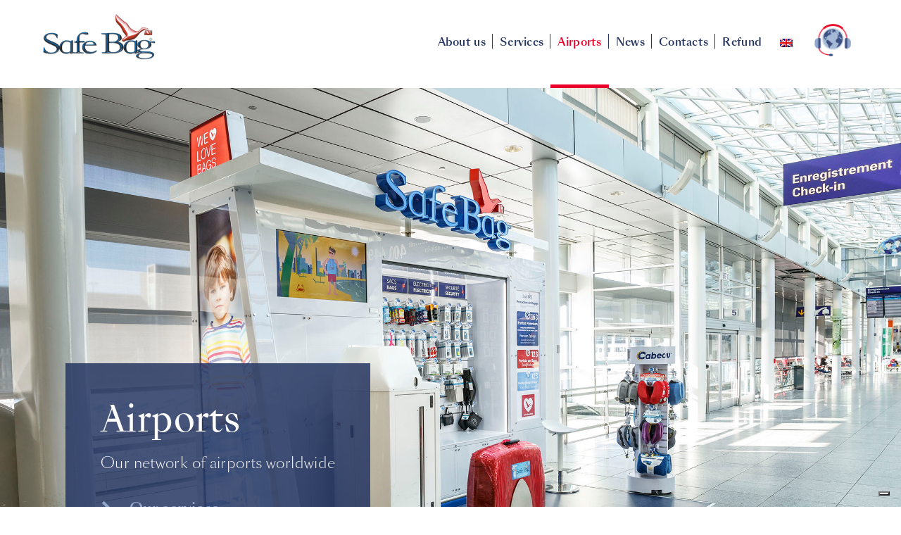

--- FILE ---
content_type: text/html; charset=UTF-8
request_url: https://www.safe-bag.com/es/airports/
body_size: 6675
content:
<!doctype html>
<html lang="es-ES">
<head>
<script type="text/javascript">
				$lang = "es";
			$cookiepolicy = 73748598;
			$privacyUrl = "https://www.safe-bag.com/es/privacy/";
					var _iub = _iub || [];
		_iub.csConfiguration = {
			"askConsentAtCookiePolicyUpdate":true,
			"countryDetection":true,
			"enableFadp":true,
			"enableLgpd":true,
			"enableUspr":true,
			"lang":$lang,
			"lgpdAppliesGlobally":false,
			"perPurposeConsent":true,
			"purposes":"1,2,3,4,5",
			"siteId":3600617,
			"cookiePolicyId":$cookiepolicy,
			"cookiePolicyUrl":"https://www.iubenda.com/privacy-policy/" +$cookiepolicy+ "/cookie-policy",
			"privacyPolicyUrl":$privacyUrl,
			"privacyPolicyNoticeAtCollectionUrl":"https://www.safe-bag.com/it/Privacy/",
			"banner":{ "acceptButtonColor":"#EB002D","acceptButtonDisplay":true,"closeButtonDisplay":false,"customizeButtonDisplay":true,"explicitWithdrawal":true,"listPurposes":true,"position":"float-bottom-center","rejectButtonColor":"#EB002D","rejectButtonDisplay":true,"showPurposesToggles":true,"showTitle":false }};
		</script>
		<script type="text/javascript" src="https://cs.iubenda.com/autoblocking/3600617.js"></script>
		<script type="text/javascript" src="//cdn.iubenda.com/cs/gpp/stub.js"></script>
		<script type="text/javascript" src="//cdn.iubenda.com/cs/iubenda_cs.js" charset="UTF-8" async></script>

			<!-- Google Analytics -->
		<script>
		(function(i,s,o,g,r,a,m){i['GoogleAnalyticsObject']=r;i[r]=i[r]||function(){
		(i[r].q=i[r].q||[]).push(arguments)},i[r].l=1*new Date();a=s.createElement(o),
		m=s.getElementsByTagName(o)[0];a.async=1;a.src=g;m.parentNode.insertBefore(a,m)
		})(window,document,'script','https://www.google-analytics.com/analytics.js','ga');

		ga('create', 'UA-75838004-1', 'auto');
		ga('send', 'pageview');
		ga('set', 'anonymizeIp', true);
		</script>
		<!-- End Google Analytics -->
		<meta charset="UTF-8">
	<title>  Aeropuertos : Safe Bag SpA</title>
	<link href="/public/themes/safebag/assets/img/favicon.ico" rel="shortcut icon">	
	<meta http-equiv="X-UA-Compatible" content="IE=edge,chrome=1">
	<meta name="viewport" content="width=device-width, initial-scale=1.0">
	<meta name="description" content="">
	<link rel="alternate" hreflang="it-it" href="https://www.safe-bag.com/it/aeroporti/" />
<link rel="alternate" hreflang="fr-fr" href="https://www.safe-bag.com/fr/airports/" />
<link rel="alternate" hreflang="en-us" href="https://www.safe-bag.com/en/airports/" />
<link rel="alternate" hreflang="pt-pt" href="https://www.safe-bag.com/pt-pt/airports/" />
<link rel="alternate" hreflang="es-es" href="https://www.safe-bag.com/es/airports/" />
<link rel="alternate" hreflang="x-default" href="https://www.safe-bag.com/it/aeroporti/" />
<link rel='dns-prefetch' href='//s.w.org' />
		<script type="text/javascript">
			window._wpemojiSettings = {"baseUrl":"https:\/\/s.w.org\/images\/core\/emoji\/11\/72x72\/","ext":".png","svgUrl":"https:\/\/s.w.org\/images\/core\/emoji\/11\/svg\/","svgExt":".svg","source":{"concatemoji":"https:\/\/www.safe-bag.com\/wp-includes\/js\/wp-emoji-release.min.js?ver=4.9.18"}};
			!function(e,a,t){var n,r,o,i=a.createElement("canvas"),p=i.getContext&&i.getContext("2d");function s(e,t){var a=String.fromCharCode;p.clearRect(0,0,i.width,i.height),p.fillText(a.apply(this,e),0,0);e=i.toDataURL();return p.clearRect(0,0,i.width,i.height),p.fillText(a.apply(this,t),0,0),e===i.toDataURL()}function c(e){var t=a.createElement("script");t.src=e,t.defer=t.type="text/javascript",a.getElementsByTagName("head")[0].appendChild(t)}for(o=Array("flag","emoji"),t.supports={everything:!0,everythingExceptFlag:!0},r=0;r<o.length;r++)t.supports[o[r]]=function(e){if(!p||!p.fillText)return!1;switch(p.textBaseline="top",p.font="600 32px Arial",e){case"flag":return s([55356,56826,55356,56819],[55356,56826,8203,55356,56819])?!1:!s([55356,57332,56128,56423,56128,56418,56128,56421,56128,56430,56128,56423,56128,56447],[55356,57332,8203,56128,56423,8203,56128,56418,8203,56128,56421,8203,56128,56430,8203,56128,56423,8203,56128,56447]);case"emoji":return!s([55358,56760,9792,65039],[55358,56760,8203,9792,65039])}return!1}(o[r]),t.supports.everything=t.supports.everything&&t.supports[o[r]],"flag"!==o[r]&&(t.supports.everythingExceptFlag=t.supports.everythingExceptFlag&&t.supports[o[r]]);t.supports.everythingExceptFlag=t.supports.everythingExceptFlag&&!t.supports.flag,t.DOMReady=!1,t.readyCallback=function(){t.DOMReady=!0},t.supports.everything||(n=function(){t.readyCallback()},a.addEventListener?(a.addEventListener("DOMContentLoaded",n,!1),e.addEventListener("load",n,!1)):(e.attachEvent("onload",n),a.attachEvent("onreadystatechange",function(){"complete"===a.readyState&&t.readyCallback()})),(n=t.source||{}).concatemoji?c(n.concatemoji):n.wpemoji&&n.twemoji&&(c(n.twemoji),c(n.wpemoji)))}(window,document,window._wpemojiSettings);
		</script>
		<style type="text/css">
img.wp-smiley,
img.emoji {
	display: inline !important;
	border: none !important;
	box-shadow: none !important;
	height: 1em !important;
	width: 1em !important;
	margin: 0 .07em !important;
	vertical-align: -0.1em !important;
	background: none !important;
	padding: 0 !important;
}
</style>
<link rel='stylesheet' id='contact-form-7-css'  href='/public/plugins/contact-form-7/includes/css/styles.css?ver=5.0.1' type='text/css' media='all' />
<link rel='stylesheet' id='php-info-wp-css'  href='/public/plugins/php-info-wp/phpinfo.css?ver=4.9.18' type='text/css' media='all' />
<link rel='stylesheet' id='wpml-legacy-dropdown-click-0-css'  href='/public/plugins/sitepress-multilingual-cms/templates/language-switchers/legacy-dropdown-click/style.min.css?ver=1' type='text/css' media='all' />
<link rel='stylesheet' id='theme-style-css'  href='/public/themes/safebag/style.css?ver=1.0' type='text/css' media='all' />
<link rel='stylesheet' id='theme-style_lang-css'  href='/public/themes/safebag/lang-safebag.css?ver=4.9.18' type='text/css' media='all' />
<link rel='stylesheet' id='tablepress-responsive-tables-css'  href='/public/plugins/tablepress-responsive-tables/css/responsive.dataTables.min.css?ver=1.4' type='text/css' media='all' />
<link rel='stylesheet' id='tablepress-default-css'  href='/public/plugins/tablepress/css/default.min.css?ver=1.9' type='text/css' media='all' />
<!--[if !IE]><!-->
<link rel='stylesheet' id='tablepress-responsive-tables-flip-css'  href='/public/plugins/tablepress-responsive-tables/css/tablepress-responsive-flip.min.css?ver=1.4' type='text/css' media='all' />
<!--<![endif]-->
<script type='text/javascript' src='https://www.safe-bag.com/wp-includes/js/jquery/jquery.js?ver=1.12.4'></script>
<script type='text/javascript' src='https://www.safe-bag.com/wp-includes/js/jquery/jquery-migrate.min.js?ver=1.4.1'></script>
<script type='text/javascript' src='/public/themes/safebag/assets/js/all.min.js?ver=1.0.0'></script>
<script type='text/javascript' src='/public/themes/safebag/assets/js/covid.js?ver=2.2.29'></script>
<script type='text/javascript' src='/public/plugins/sitepress-multilingual-cms/templates/language-switchers/legacy-dropdown-click/script.min.js?ver=1'></script>
<script type='text/javascript'>
/* <![CDATA[ */
var wpml_browser_redirect_params = {"pageLanguage":"es","languageUrls":{"it_it":"https:\/\/www.safe-bag.com\/it\/aeroporti\/","it":"https:\/\/www.safe-bag.com\/it\/aeroporti\/","fr_fr":"https:\/\/www.safe-bag.com\/fr\/airports\/","fr":"https:\/\/www.safe-bag.com\/fr\/airports\/","en_us":"https:\/\/www.safe-bag.com\/en\/airports\/","en":"https:\/\/www.safe-bag.com\/en\/airports\/","us":"https:\/\/www.safe-bag.com\/en\/airports\/","pt_pt":"https:\/\/www.safe-bag.com\/pt-pt\/airports\/","pt":"https:\/\/www.safe-bag.com\/pt-pt\/airports\/","pt-pt":"https:\/\/www.safe-bag.com\/pt-pt\/airports\/","es_es":"https:\/\/www.safe-bag.com\/es\/airports\/","es":"https:\/\/www.safe-bag.com\/es\/airports\/"},"cookie":{"name":"_icl_visitor_lang_js","domain":"www.safe-bag.com","path":"\/","expiration":24}};
/* ]]> */
</script>
<script type='text/javascript' src='/public/plugins/sitepress-multilingual-cms/dist/js/browser-redirect/app.js?ver=4.6.7'></script>
<link rel='https://api.w.org/' href='https://www.safe-bag.com/es/wp-json/' />
<link rel="alternate" type="application/json+oembed" href="https://www.safe-bag.com/es/wp-json/oembed/1.0/embed?url=https%3A%2F%2Fwww.safe-bag.com%2Fes%2Fairports%2F" />
<link rel="alternate" type="text/xml+oembed" href="https://www.safe-bag.com/es/wp-json/oembed/1.0/embed?url=https%3A%2F%2Fwww.safe-bag.com%2Fes%2Fairports%2F&#038;format=xml" />
<meta name="generator" content="WPML ver:4.6.7 stt:9,1,4,3,27,42,2;" />
<meta name="generator" content="Powered by WPBakery Page Builder - drag and drop page builder for WordPress."/>
<noscript><style> .wpb_animate_when_almost_visible { opacity: 1; }</style></noscript>
<script>
var locationHref = window.location.href;
var removedAirportIdGig = ['5896', '5900', '5901', '5902', '5903', '5904'];
var removedAirportIdYow = ['154', '3711', '813', '3859', '5114', '4197'];
var removedAirportIdWaw = ['174', '3730', '842', '3867', '5134', '4208'];
var removedAirportIdPage = removedAirportIdGig.concat(removedAirportIdYow).concat(removedAirportIdWaw);
var removedAirport = ['/yow/', '/gig/', '/waw/', '/rio-de-janeiro-gig/', '/varsavia-waw/'];
var redirectToLanguage = {
    '/en/': 'en/airports',
    '/it/': 'it/aeroporti',
    '/fr/': 'fr/airports',
    '/pt-pt/': 'pt-pt/airports',
    '/es/': 'es/airports',
    '/ru/': 'ru/airports',
}
removedAirportIdPage.forEach(function (airportID) {
	if(locationHref.indexOf('page_id=' + airportID) >= 0){
		Object.keys(redirectToLanguage).forEach(function (languageKey) {
            if(locationHref.indexOf(languageKey) >= 0){
                window.location.href = 'https://www.safe-bag.com/' + redirectToLanguage[languageKey];
            }
        });
	}
});
removedAirport.forEach(function (airportKey) {
    if(locationHref.indexOf('/airports' + airportKey) >= 0 || locationHref.indexOf('/aeroporti' + airportKey) >= 0){
        Object.keys(redirectToLanguage).forEach(function (languageKey) {
            if(locationHref.indexOf(languageKey) >= 0){
                window.location.href = 'https://www.safe-bag.com/' + redirectToLanguage[languageKey];
            }
        });
    }
});
</script>

</head>
<body class="page-template page-template-page-airports page-template-page-airports-php page page-id-4008 page-parent wpb-js-composer js-comp-ver-6.7.0 vc_responsive">
	<header>
		<nav class="navbar navbar-default">
			<div class="container-fluid px-1 px-lg-5">
				<div class="navbar-header">
					<button type="button" class="navbar-toggle collapsed" data-toggle="collapse" data-target="#navbar" aria-expanded="false" aria-controls="navbar">
						<span class="sr-only">Toggle navigation</span>
						<span class="icon-bar"></span>
						<span class="icon-bar"></span>
						<span class="icon-bar"></span>
					</button>

					
					<a href="http://www.safe-bag.com/es/" class="navbar-brand">
							<img src="/public/uploads/logo.png" class="img-responsive" id="logo" alt="Logo" style="max-width:160px;">
					</a>
				</div>
				<div id="navbar" class="collapse navbar-collapse navbar-right px-2 px-lg-0">

					<ul id="menu-main-menu-es" class="nav navbar-nav"><li id="menu-item-4164" class="menu-item menu-item-type-post_type menu-item-object-page menu-item-4164"><a title="Quiénes somos" href="https://www.safe-bag.com/es/about-us/">Quiénes somos</a></li>
<li id="menu-item-4166" class="menu-item menu-item-type-post_type menu-item-object-page menu-item-4166"><a title="Servicios" href="https://www.safe-bag.com/es/basic-protection/">Servicios</a></li>
<li id="menu-item-4167" class="menu-item menu-item-type-post_type menu-item-object-page current-menu-item page_item page-item-4008 current_page_item menu-item-4167 active"><a title="Aeropuertos" href="https://www.safe-bag.com/es/airports/">Aeropuertos</a></li>
<li id="menu-item-4169" class="menu-item menu-item-type-post_type menu-item-object-page menu-item-4169"><a title="Noticias" href="https://www.safe-bag.com/es/news-finance/">Noticias</a></li>
<li id="menu-item-5587" class="menu-item menu-item-type-post_type menu-item-object-page menu-item-5587"><a title="Contacto" href="https://www.safe-bag.com/es/customer-care/">Contacto</a></li>
<li id="menu-item-15643" class="menu-item menu-item-type-custom menu-item-object-custom menu-item-15643"><a title="Los reembolsos" href="https://my.safe-bag.com/">Los reembolsos</a></li>
</ul>
					
<div class="wpml-ls-statics-shortcode_actions wpml-ls wpml-ls-legacy-dropdown-click js-wpml-ls-legacy-dropdown-click">
	<ul>

		<li class="wpml-ls-slot-shortcode_actions wpml-ls-item wpml-ls-item-es wpml-ls-current-language wpml-ls-last-item wpml-ls-item-legacy-dropdown-click">

			<a href="#" class="js-wpml-ls-item-toggle wpml-ls-item-toggle">
                                                    <img
            class="wpml-ls-flag"
            src="/public/plugins/sitepress-multilingual-cms/res/flags/es.png"
            alt="Español"
            width=18
            height=12
    /></a>

			<ul class="js-wpml-ls-sub-menu wpml-ls-sub-menu">
				
					<li class="wpml-ls-slot-shortcode_actions wpml-ls-item wpml-ls-item-it wpml-ls-first-item">
						<a href="https://www.safe-bag.com/it/aeroporti/" class="wpml-ls-link">
                                                                <img
            class="wpml-ls-flag"
            src="/public/plugins/sitepress-multilingual-cms/res/flags/it.png"
            alt="Italiano"
            width=18
            height=12
    /></a>
					</li>

				
					<li class="wpml-ls-slot-shortcode_actions wpml-ls-item wpml-ls-item-fr">
						<a href="https://www.safe-bag.com/fr/airports/" class="wpml-ls-link">
                                                                <img
            class="wpml-ls-flag"
            src="/public/plugins/sitepress-multilingual-cms/res/flags/fr.png"
            alt="Francés"
            width=18
            height=12
    /></a>
					</li>

				
					<li class="wpml-ls-slot-shortcode_actions wpml-ls-item wpml-ls-item-en">
						<a href="https://www.safe-bag.com/en/airports/" class="wpml-ls-link">
                                                                <img
            class="wpml-ls-flag"
            src="/public/plugins/sitepress-multilingual-cms/res/flags/en.png"
            alt="Inglés"
            width=18
            height=12
    /></a>
					</li>

				
					<li class="wpml-ls-slot-shortcode_actions wpml-ls-item wpml-ls-item-pt-pt">
						<a href="https://www.safe-bag.com/pt-pt/airports/" class="wpml-ls-link">
                                                                <img
            class="wpml-ls-flag"
            src="/public/plugins/sitepress-multilingual-cms/res/flags/pt-pt.png"
            alt="Portugués, Portugal"
            width=18
            height=12
    /></a>
					</li>

							</ul>

		</li>

	</ul>
</div>

					
	                                        <a href="customer-care" class="phone-header visible-lg"><img src="/public/themes/safebag/assets/img/ico-phone-header.png" alt="Customer Care" class="img-responsive"></a>
				
				</div><!--/.nav-collapse -->
			</div>
		</nav>
	</header>
<main role="main">
	
		<section class="nopad" id="airports-img">

						
			<div class="pos-rel bg-img-intro" style="background-image: url( /public/uploads/main_image_home.jpg)">
				<div class="container-fluid px-2 px-sm-3 px-md-5">
					<div class="row">
						<div class="col-md-8 col-lg-5">
							<div class="fullimg-overlay">
								<p class="fullimg-overlay-title h1">Aeropuertos</p>
								<p class="fullimg-overlay-descr"> Nuestra red de aeropuertos en todo el mundo</p>
								<a href="https://www.safe-bag.com/es/basic-protection/" class="btn btn-link btn-lg pl-0"><i class="fa fa-chevron-right pr-1" aria-hidden="true"></i> Servicios y ofertas</a>
							</div>
						</div>
					</div>
				</div>
			</div>

		</section>

		<section id="airports-intro">

			<div class="container-fluid px-2 px-sm-3 px-md-5">
				<div class="row">
					<div class="col-lg-4">

						<div class="visible-lg" id="white-spacer-1"></div>
						<hr class="hr-red">
						<h4>Aeropuertos</h4>

					</div>
					<div class="col-lg-8">

						<h2 class="mb-0 bottom_animation" id="white-spacer-title-1">Nuestra red de aeropuertos en todo el mundo</h2>
						<hr class="hr-gray">
						<p class="lead">¡Estos son los aeropuertos donde puedes encontrar la excelencia de Safe Bag!</p>
						
					</div>
				</div>
			</div>

		</section>

		<section class="bg-bluelight" id="airports-list">
			
			<div class="container-fluid px-2 px-sm-3 px-md-5">
				<div class="row">

					<div class="col-sm-6 col-lg-4 nav-list">

						<h4 class="col-gray mb-1">Italia</h4>
						<div class="mb-5"><ul id="menu-airports-menu-italy-es" class="menu"><li id="menu-item-4153" class="menu-item menu-item-type-post_type menu-item-object-page menu-item-4153"><a href="https://www.safe-bag.com/es/airports/blq/">Bolonia (BLQ)</a></li>
<li id="menu-item-17717" class="menu-item menu-item-type-post_type menu-item-object-page menu-item-17717"><a href="https://www.safe-bag.com/es/airports/linate-lin/">Milán Linate (LIN)</a></li>
<li id="menu-item-17692" class="menu-item menu-item-type-post_type menu-item-object-page menu-item-17692"><a href="https://www.safe-bag.com/es/airports/malpensa-mxp/">Milán Malpensa (MXP)</a></li>
<li id="menu-item-4156" class="menu-item menu-item-type-post_type menu-item-object-page menu-item-4156"><a href="https://www.safe-bag.com/es/airports/olb/">Olbia (OLB)</a></li>
<li id="menu-item-4157" class="menu-item menu-item-type-post_type menu-item-object-page menu-item-4157"><a href="https://www.safe-bag.com/es/airports/fco/">Roma (FCO)</a></li>
<li id="menu-item-4158" class="menu-item menu-item-type-post_type menu-item-object-page menu-item-4158"><a href="https://www.safe-bag.com/es/airports/vce/">Venecia (VCE)</a></li>
<li id="menu-item-19010" class="menu-item menu-item-type-post_type menu-item-object-page menu-item-19010"><a href="https://www.safe-bag.com/es/airports/nap/">Nápoles (NAP)</a></li>
</ul></div>
						<h4 class="col-gray mb-1">Suiza</h4>
						<div class="mb-5"><ul id="menu-airports-menu-switzerland-es" class="menu"><li id="menu-item-4162" class="menu-item menu-item-type-post_type menu-item-object-page menu-item-4162"><a href="https://www.safe-bag.com/es/airports/zrh/">Zúrich (ZRH)</a></li>
</ul></div>
						<h4 class="col-gray mb-1">Greece</h4>
						<div class="mb-5"><ul id="menu-airports_menu_greece_it" class="menu"><li id="menu-item-7419" class="menu-item menu-item-type-post_type menu-item-object-page menu-item-7419"><a href="https://www.safe-bag.com/es/airports/athens-ath/">Atenas (ATH)</a></li>
</ul></div>					</div>

					<div class="col-sm-6 col-lg-4 nav-list">

						<h4 class="col-gray mb-1">Francia</h4>
						<div class="mb-5"><ul id="menu-airports-menu-france-es" class="menu"><li id="menu-item-4296" class="menu-item menu-item-type-post_type menu-item-object-page menu-item-4296"><a href="https://www.safe-bag.com/es/airports/bod/">Burdeos (BOD)</a></li>
<li id="menu-item-4297" class="menu-item menu-item-type-post_type menu-item-object-page menu-item-4297"><a href="https://www.safe-bag.com/es/airports/lys/">Lyon (LYS)</a></li>
<li id="menu-item-4299" class="menu-item menu-item-type-post_type menu-item-object-page menu-item-4299"><a href="https://www.safe-bag.com/es/airports/nce/">Niza (NCE)</a></li>
<li id="menu-item-4302" class="menu-item menu-item-type-post_type menu-item-object-page menu-item-4302"><a href="https://www.safe-bag.com/es/airports/tls/">Toulouse (TLS)</a></li>
</ul></div>
						<h4 class="col-gray mb-1">Canadá</h4>
						<div class="mb-5"><ul id="menu-airports-menu-canada-es" class="menu"><li id="menu-item-4210" class="menu-item menu-item-type-post_type menu-item-object-page menu-item-4210"><a href="https://www.safe-bag.com/es/airports/yul/">Montreal (YUL)</a></li>
<li id="menu-item-4211" class="menu-item menu-item-type-post_type menu-item-object-page menu-item-4211"><a href="https://www.safe-bag.com/es/airports/yvr/">Vancouver (YVR)</a></li>
</ul></div>
						<h4 class="col-gray mb-1">Czech</h4>
						<div class="mb-5"><ul id="menu-airports-menu-czech-es" class="menu"><li id="menu-item-15940" class="menu-item menu-item-type-post_type menu-item-object-page menu-item-15940"><a href="https://www.safe-bag.com/es/airports/prg/">Praga (PRG)</a></li>
</ul></div> 

					</div>

					<div class="col-sm-12 col-lg-4 nav-list">

						<div class="row">
							<div class="col-sm-6 col-lg-12">
								
								<h4 class="col-gray mb-1">Portugal</h4>
								<div class="mb-5"><ul id="menu-airports-menu-portugal-es" class="menu"><li id="menu-item-4291" class="menu-item menu-item-type-post_type menu-item-object-page menu-item-4291"><a href="https://www.safe-bag.com/es/airports/fao/">Faro (FAO)</a></li>
<li id="menu-item-4292" class="menu-item menu-item-type-post_type menu-item-object-page menu-item-4292"><a href="https://www.safe-bag.com/es/airports/lis/">Lisboa (LIS)</a></li>
<li id="menu-item-4293" class="menu-item menu-item-type-post_type menu-item-object-page menu-item-4293"><a href="https://www.safe-bag.com/es/airports/fnc/">Madeira (FNC)</a></li>
<li id="menu-item-4294" class="menu-item menu-item-type-post_type menu-item-object-page menu-item-4294"><a href="https://www.safe-bag.com/es/airports/pdl/">Ponta Delgada (PDL)</a></li>
<li id="menu-item-4295" class="menu-item menu-item-type-post_type menu-item-object-page menu-item-4295"><a href="https://www.safe-bag.com/es/airports/opo/">Oporto (OPO)</a></li>
</ul></div>
							</div>
							<div class="col-sm-6 col-lg-12">

								<h4 class="col-gray mb-1">Usa</h4>
								<div class="mb-5"><ul id="menu-airports-menu-usa-es" class="menu"><li id="menu-item-4207" class="menu-item menu-item-type-post_type menu-item-object-page menu-item-4207"><a href="https://www.safe-bag.com/es/airports/mia/">Miami (MIA)</a></li>
</ul></div>
								<h4 class="col-gray mb-1">Per&ugrave</h4>
								<div class="mb-5"><ul id="menu-airports-menu-peru-es" class="menu"><li id="menu-item-8848" class="menu-item menu-item-type-post_type menu-item-object-page menu-item-8848"><a href="https://www.safe-bag.com/es/airports/lima-lim/">Lima (LIM)</a></li>
</ul></div>								<h4 class="col-gray mb-1">
									España								</h4>
								<div class="mb-5"><ul id="menu-airports-menu-croatia-es" class="menu"><li id="menu-item-19526" class="menu-item menu-item-type-post_type menu-item-object-page menu-item-19526"><a href="https://www.safe-bag.com/es/airports/madrid-mad/">Madrid (MAD)</a></li>
</ul></div>
							</div>
						</div>

					</div>

				</div>
			</div>

		</section>

			
	
</main>


	<footer class="py-3">

		<div class="container-fluid px-2 px-sm-3 px-md-5">
			<div class="row">
				<div class="col-sm-12 col-lg-4">
					<hr class="hr-white2">
					<h4 class="col-white mb-0">Contactos</h4>
											<div style="line-height:90px" id="sidebar-footer-top-1" class="footer-sidebar widget-area" role="complementary">
							<div id="text-8" class="widget widget_text">			<div class="textwidget"><table style="width: 100%; text-align: left;">
<tbody>
<tr>
<td><a href="https://www.facebook.com/SafeBagInternational/"><img class="aligncenter size-full wp-image-3217" src="/public/uploads/contact_social_facebook.png" alt="" width="60" height="60" /></a></td>
<td><a href="https://www.tiktok.com/@safebag_?_t=8fSUn6bPs9J&amp;_r=1"><img class="aligncenter size-full wp-image-3220" src="/public/uploads/contact_social_tiktok.png" alt="" width="60" height="60" /></a></td>
<td><a href="https://www.linkedin.com/company/3576108/"><img class="aligncenter size-full wp-image-3218" src="/public/uploads/contact_social_linkedin.png" alt="" width="60" height="60" /></a></td>
<td><a href="https://www.instagram.com/safebag/"><img class="aligncenter size-full wp-image-3219" src="/public/uploads/contact_social_instagram.png" alt="" width="60" height="60" /></a></td>
<td><a href="contact-us"><img class="aligncenter size-full wp-image-3219" src="/public/uploads/contact_social_mail.png" alt="" width="60" height="60" /></a></td>
</tr>
</tbody>
</table>
</div>
		</div>						</div>
									</div>
				<div class="col-sm-12 col-lg-8">
					<hr class="hr-white1 visible-lg">
					<div class="row">
						<div class="col-sm-12 col-md-6">
															<div id="sidebar-footer-top-2" class="footer-sidebar widget-area" role="complementary">
									<div id="text-11" class="widget widget_text">			<div class="textwidget"><p>Safe Bag es una marca registrada de TraWell Co S.p.A. con sede en<br />
Via Olona 183/G<br />
21013 Gallarate (Varese) &#8211; <span class="western" lang="es-ES">Italia</span><br />
<span lang="es-ES">Capital social</span> 5.000.000,00 €</p>
</div>
		</div>								</div>
													</div>
						<div class="col-sm-12 col-md-6">
															<div id="sidebar-footer-top-3" class="footer-sidebar widget-area" role="complementary">
									<div id="text-13" class="widget widget_text">			<div class="textwidget"><p><span class="western" lang="es-ES">Nº IVA: 02389980125</span><br />
Copyright 2021 TraWell Co S.p.A.<br />
<a href="tec/">Términos y Condiciones</a><br />
<a href="Privacy">Privacy Policy</a><br />
<a href="https://www.trawellco.com/investors/">Relaciones con los Inversores</a><br />
<a href="https://www.trawellco.com/investors/">Investor Relations</a><br />
<a href='#' class='iubenda-cs-preferences-link'>Modificar las preferencias de cookies</a></p>
</div>
		</div>								</div>
													</div>
					</div>
				</div>
			</div>
		</div>

	</footer>


<div id="top">
	<div id="top-arrow"></div>
</div>

<script type='text/javascript'>
/* <![CDATA[ */
var wpcf7 = {"apiSettings":{"root":"https:\/\/www.safe-bag.com\/es\/wp-json\/contact-form-7\/v1","namespace":"contact-form-7\/v1"},"recaptcha":{"messages":{"empty":"Por favor, prueba que no eres un robot."}}};
/* ]]> */
</script>
<script type='text/javascript' src='/public/plugins/contact-form-7/includes/js/scripts.js?ver=5.0.1'></script>
<script type='text/javascript' src='https://www.safe-bag.com/wp-includes/js/wp-embed.min.js?ver=4.9.18'></script>
</body>
</html>


--- FILE ---
content_type: text/html; charset=UTF-8
request_url: https://www.safe-bag.com/en/airports/
body_size: 6721
content:
<!doctype html>
<html lang="en-US">
<head>
<script type="text/javascript">
				$lang = "en-GB";
			$cookiepolicy = 91280669;
			$privacyUrl = "https://www.safe-bag.com/en/privacy/";
					var _iub = _iub || [];
		_iub.csConfiguration = {
			"askConsentAtCookiePolicyUpdate":true,
			"countryDetection":true,
			"enableFadp":true,
			"enableLgpd":true,
			"enableUspr":true,
			"lang":$lang,
			"lgpdAppliesGlobally":false,
			"perPurposeConsent":true,
			"purposes":"1,2,3,4,5",
			"siteId":3600617,
			"cookiePolicyId":$cookiepolicy,
			"cookiePolicyUrl":"https://www.iubenda.com/privacy-policy/" +$cookiepolicy+ "/cookie-policy",
			"privacyPolicyUrl":$privacyUrl,
			"privacyPolicyNoticeAtCollectionUrl":"https://www.safe-bag.com/it/Privacy/",
			"banner":{ "acceptButtonColor":"#EB002D","acceptButtonDisplay":true,"closeButtonDisplay":false,"customizeButtonDisplay":true,"explicitWithdrawal":true,"listPurposes":true,"position":"float-bottom-center","rejectButtonColor":"#EB002D","rejectButtonDisplay":true,"showPurposesToggles":true,"showTitle":false }};
		</script>
		<script type="text/javascript" src="https://cs.iubenda.com/autoblocking/3600617.js"></script>
		<script type="text/javascript" src="//cdn.iubenda.com/cs/gpp/stub.js"></script>
		<script type="text/javascript" src="//cdn.iubenda.com/cs/iubenda_cs.js" charset="UTF-8" async></script>

			<!-- Google Analytics -->
		<script>
		(function(i,s,o,g,r,a,m){i['GoogleAnalyticsObject']=r;i[r]=i[r]||function(){
		(i[r].q=i[r].q||[]).push(arguments)},i[r].l=1*new Date();a=s.createElement(o),
		m=s.getElementsByTagName(o)[0];a.async=1;a.src=g;m.parentNode.insertBefore(a,m)
		})(window,document,'script','https://www.google-analytics.com/analytics.js','ga');

		ga('create', 'UA-75838004-1', 'auto');
		ga('send', 'pageview');
		ga('set', 'anonymizeIp', true);
		</script>
		<!-- End Google Analytics -->
		<meta charset="UTF-8">
	<title>  Airports : Safe Bag SpA</title>
	<link href="/public/themes/safebag/assets/img/favicon.ico" rel="shortcut icon">	
	<meta http-equiv="X-UA-Compatible" content="IE=edge,chrome=1">
	<meta name="viewport" content="width=device-width, initial-scale=1.0">
	<meta name="description" content="">
	<link rel="alternate" hreflang="it-it" href="https://www.safe-bag.com/it/aeroporti/" />
<link rel="alternate" hreflang="fr-fr" href="https://www.safe-bag.com/fr/airports/" />
<link rel="alternate" hreflang="en-us" href="https://www.safe-bag.com/en/airports/" />
<link rel="alternate" hreflang="pt-pt" href="https://www.safe-bag.com/pt-pt/airports/" />
<link rel="alternate" hreflang="es-es" href="https://www.safe-bag.com/es/airports/" />
<link rel="alternate" hreflang="x-default" href="https://www.safe-bag.com/it/aeroporti/" />
<link rel='dns-prefetch' href='//s.w.org' />
		<script type="text/javascript">
			window._wpemojiSettings = {"baseUrl":"https:\/\/s.w.org\/images\/core\/emoji\/11\/72x72\/","ext":".png","svgUrl":"https:\/\/s.w.org\/images\/core\/emoji\/11\/svg\/","svgExt":".svg","source":{"concatemoji":"https:\/\/www.safe-bag.com\/wp-includes\/js\/wp-emoji-release.min.js?ver=4.9.18"}};
			!function(e,a,t){var n,r,o,i=a.createElement("canvas"),p=i.getContext&&i.getContext("2d");function s(e,t){var a=String.fromCharCode;p.clearRect(0,0,i.width,i.height),p.fillText(a.apply(this,e),0,0);e=i.toDataURL();return p.clearRect(0,0,i.width,i.height),p.fillText(a.apply(this,t),0,0),e===i.toDataURL()}function c(e){var t=a.createElement("script");t.src=e,t.defer=t.type="text/javascript",a.getElementsByTagName("head")[0].appendChild(t)}for(o=Array("flag","emoji"),t.supports={everything:!0,everythingExceptFlag:!0},r=0;r<o.length;r++)t.supports[o[r]]=function(e){if(!p||!p.fillText)return!1;switch(p.textBaseline="top",p.font="600 32px Arial",e){case"flag":return s([55356,56826,55356,56819],[55356,56826,8203,55356,56819])?!1:!s([55356,57332,56128,56423,56128,56418,56128,56421,56128,56430,56128,56423,56128,56447],[55356,57332,8203,56128,56423,8203,56128,56418,8203,56128,56421,8203,56128,56430,8203,56128,56423,8203,56128,56447]);case"emoji":return!s([55358,56760,9792,65039],[55358,56760,8203,9792,65039])}return!1}(o[r]),t.supports.everything=t.supports.everything&&t.supports[o[r]],"flag"!==o[r]&&(t.supports.everythingExceptFlag=t.supports.everythingExceptFlag&&t.supports[o[r]]);t.supports.everythingExceptFlag=t.supports.everythingExceptFlag&&!t.supports.flag,t.DOMReady=!1,t.readyCallback=function(){t.DOMReady=!0},t.supports.everything||(n=function(){t.readyCallback()},a.addEventListener?(a.addEventListener("DOMContentLoaded",n,!1),e.addEventListener("load",n,!1)):(e.attachEvent("onload",n),a.attachEvent("onreadystatechange",function(){"complete"===a.readyState&&t.readyCallback()})),(n=t.source||{}).concatemoji?c(n.concatemoji):n.wpemoji&&n.twemoji&&(c(n.twemoji),c(n.wpemoji)))}(window,document,window._wpemojiSettings);
		</script>
		<style type="text/css">
img.wp-smiley,
img.emoji {
	display: inline !important;
	border: none !important;
	box-shadow: none !important;
	height: 1em !important;
	width: 1em !important;
	margin: 0 .07em !important;
	vertical-align: -0.1em !important;
	background: none !important;
	padding: 0 !important;
}
</style>
<link rel='stylesheet' id='contact-form-7-css'  href='/public/plugins/contact-form-7/includes/css/styles.css?ver=5.0.1' type='text/css' media='all' />
<link rel='stylesheet' id='php-info-wp-css'  href='/public/plugins/php-info-wp/phpinfo.css?ver=4.9.18' type='text/css' media='all' />
<link rel='stylesheet' id='wpml-legacy-dropdown-click-0-css'  href='/public/plugins/sitepress-multilingual-cms/templates/language-switchers/legacy-dropdown-click/style.min.css?ver=1' type='text/css' media='all' />
<link rel='stylesheet' id='theme-style-css'  href='/public/themes/safebag/style.css?ver=1.0' type='text/css' media='all' />
<link rel='stylesheet' id='theme-style_lang-css'  href='/public/themes/safebag/lang-safebag.css?ver=4.9.18' type='text/css' media='all' />
<link rel='stylesheet' id='tablepress-responsive-tables-css'  href='/public/plugins/tablepress-responsive-tables/css/responsive.dataTables.min.css?ver=1.4' type='text/css' media='all' />
<link rel='stylesheet' id='tablepress-default-css'  href='/public/plugins/tablepress/css/default.min.css?ver=1.9' type='text/css' media='all' />
<!--[if !IE]><!-->
<link rel='stylesheet' id='tablepress-responsive-tables-flip-css'  href='/public/plugins/tablepress-responsive-tables/css/tablepress-responsive-flip.min.css?ver=1.4' type='text/css' media='all' />
<!--<![endif]-->
<script type='text/javascript' src='https://www.safe-bag.com/wp-includes/js/jquery/jquery.js?ver=1.12.4'></script>
<script type='text/javascript' src='https://www.safe-bag.com/wp-includes/js/jquery/jquery-migrate.min.js?ver=1.4.1'></script>
<script type='text/javascript' src='/public/themes/safebag/assets/js/all.min.js?ver=1.0.0'></script>
<script type='text/javascript' src='/public/themes/safebag/assets/js/covid.js?ver=2.2.29'></script>
<script type='text/javascript' src='/public/plugins/sitepress-multilingual-cms/templates/language-switchers/legacy-dropdown-click/script.min.js?ver=1'></script>
<script type='text/javascript'>
/* <![CDATA[ */
var wpml_browser_redirect_params = {"pageLanguage":"en","languageUrls":{"it_it":"https:\/\/www.safe-bag.com\/it\/aeroporti\/","it":"https:\/\/www.safe-bag.com\/it\/aeroporti\/","fr_fr":"https:\/\/www.safe-bag.com\/fr\/airports\/","fr":"https:\/\/www.safe-bag.com\/fr\/airports\/","en_us":"https:\/\/www.safe-bag.com\/en\/airports\/","en":"https:\/\/www.safe-bag.com\/en\/airports\/","us":"https:\/\/www.safe-bag.com\/en\/airports\/","pt_pt":"https:\/\/www.safe-bag.com\/pt-pt\/airports\/","pt":"https:\/\/www.safe-bag.com\/pt-pt\/airports\/","pt-pt":"https:\/\/www.safe-bag.com\/pt-pt\/airports\/","es_es":"https:\/\/www.safe-bag.com\/es\/airports\/","es":"https:\/\/www.safe-bag.com\/es\/airports\/"},"cookie":{"name":"_icl_visitor_lang_js","domain":"www.safe-bag.com","path":"\/","expiration":24}};
/* ]]> */
</script>
<script type='text/javascript' src='/public/plugins/sitepress-multilingual-cms/dist/js/browser-redirect/app.js?ver=4.6.7'></script>
<link rel='https://api.w.org/' href='https://www.safe-bag.com/en/wp-json/' />
<link rel="alternate" type="application/json+oembed" href="https://www.safe-bag.com/en/wp-json/oembed/1.0/embed?url=https%3A%2F%2Fwww.safe-bag.com%2Fen%2Fairports%2F" />
<link rel="alternate" type="text/xml+oembed" href="https://www.safe-bag.com/en/wp-json/oembed/1.0/embed?url=https%3A%2F%2Fwww.safe-bag.com%2Fen%2Fairports%2F&#038;format=xml" />
<meta name="generator" content="WPML ver:4.6.7 stt:9,1,4,3,27,42,2;" />
<meta name="generator" content="Powered by WPBakery Page Builder - drag and drop page builder for WordPress."/>
<noscript><style> .wpb_animate_when_almost_visible { opacity: 1; }</style></noscript>
<script>
var locationHref = window.location.href;
var removedAirportIdGig = ['5896', '5900', '5901', '5902', '5903', '5904'];
var removedAirportIdYow = ['154', '3711', '813', '3859', '5114', '4197'];
var removedAirportIdWaw = ['174', '3730', '842', '3867', '5134', '4208'];
var removedAirportIdPage = removedAirportIdGig.concat(removedAirportIdYow).concat(removedAirportIdWaw);
var removedAirport = ['/yow/', '/gig/', '/waw/', '/rio-de-janeiro-gig/', '/varsavia-waw/'];
var redirectToLanguage = {
    '/en/': 'en/airports',
    '/it/': 'it/aeroporti',
    '/fr/': 'fr/airports',
    '/pt-pt/': 'pt-pt/airports',
    '/es/': 'es/airports',
    '/ru/': 'ru/airports',
}
removedAirportIdPage.forEach(function (airportID) {
	if(locationHref.indexOf('page_id=' + airportID) >= 0){
		Object.keys(redirectToLanguage).forEach(function (languageKey) {
            if(locationHref.indexOf(languageKey) >= 0){
                window.location.href = 'https://www.safe-bag.com/' + redirectToLanguage[languageKey];
            }
        });
	}
});
removedAirport.forEach(function (airportKey) {
    if(locationHref.indexOf('/airports' + airportKey) >= 0 || locationHref.indexOf('/aeroporti' + airportKey) >= 0){
        Object.keys(redirectToLanguage).forEach(function (languageKey) {
            if(locationHref.indexOf(languageKey) >= 0){
                window.location.href = 'https://www.safe-bag.com/' + redirectToLanguage[languageKey];
            }
        });
    }
});
</script>

</head>
<body class="page-template page-template-page-airports page-template-page-airports-php page page-id-100 page-parent wpb-js-composer js-comp-ver-6.7.0 vc_responsive">
	<header>
		<nav class="navbar navbar-default">
			<div class="container-fluid px-1 px-lg-5">
				<div class="navbar-header">
					<button type="button" class="navbar-toggle collapsed" data-toggle="collapse" data-target="#navbar" aria-expanded="false" aria-controls="navbar">
						<span class="sr-only">Toggle navigation</span>
						<span class="icon-bar"></span>
						<span class="icon-bar"></span>
						<span class="icon-bar"></span>
					</button>

					
					<a href="http://www.safe-bag.com/en/" class="navbar-brand">
							<img src="/public/uploads/logo.png" class="img-responsive" id="logo" alt="Logo" style="max-width:160px;">
					</a>
				</div>
				<div id="navbar" class="collapse navbar-collapse navbar-right px-2 px-lg-0">

					<ul id="menu-main-menu" class="nav navbar-nav"><li id="menu-item-209" class="menu-item menu-item-type-post_type menu-item-object-page menu-item-209"><a title="About us" href="https://www.safe-bag.com/en/about-us/">About us</a></li>
<li id="menu-item-2718" class="menu-item menu-item-type-post_type menu-item-object-page menu-item-2718"><a title="Services" href="https://www.safe-bag.com/en/basic-protection/">Services</a></li>
<li id="menu-item-102" class="menu-item menu-item-type-post_type menu-item-object-page current-menu-item page_item page-item-100 current_page_item menu-item-102 active"><a title="Airports" href="https://www.safe-bag.com/en/airports/">Airports</a></li>
<li id="menu-item-44" class="menu-item menu-item-type-post_type menu-item-object-page menu-item-44"><a title="News" href="https://www.safe-bag.com/en/news-finance/">News</a></li>
<li id="menu-item-5588" class="menu-item menu-item-type-post_type menu-item-object-page menu-item-5588"><a title="Contacts" href="https://www.safe-bag.com/en/customer-care/">Contacts</a></li>
<li id="menu-item-15639" class="menu-item menu-item-type-custom menu-item-object-custom menu-item-15639"><a title="Refund" href="https://my.safe-bag.com/">Refund</a></li>
</ul>
					
<div class="wpml-ls-statics-shortcode_actions wpml-ls wpml-ls-legacy-dropdown-click js-wpml-ls-legacy-dropdown-click">
	<ul>

		<li class="wpml-ls-slot-shortcode_actions wpml-ls-item wpml-ls-item-en wpml-ls-current-language wpml-ls-item-legacy-dropdown-click">

			<a href="#" class="js-wpml-ls-item-toggle wpml-ls-item-toggle">
                                                    <img
            class="wpml-ls-flag"
            src="/public/plugins/sitepress-multilingual-cms/res/flags/en.png"
            alt="English"
            width=18
            height=12
    /></a>

			<ul class="js-wpml-ls-sub-menu wpml-ls-sub-menu">
				
					<li class="wpml-ls-slot-shortcode_actions wpml-ls-item wpml-ls-item-it wpml-ls-first-item">
						<a href="https://www.safe-bag.com/it/aeroporti/" class="wpml-ls-link">
                                                                <img
            class="wpml-ls-flag"
            src="/public/plugins/sitepress-multilingual-cms/res/flags/it.png"
            alt="Italian"
            width=18
            height=12
    /></a>
					</li>

				
					<li class="wpml-ls-slot-shortcode_actions wpml-ls-item wpml-ls-item-fr">
						<a href="https://www.safe-bag.com/fr/airports/" class="wpml-ls-link">
                                                                <img
            class="wpml-ls-flag"
            src="/public/plugins/sitepress-multilingual-cms/res/flags/fr.png"
            alt="French"
            width=18
            height=12
    /></a>
					</li>

				
					<li class="wpml-ls-slot-shortcode_actions wpml-ls-item wpml-ls-item-pt-pt">
						<a href="https://www.safe-bag.com/pt-pt/airports/" class="wpml-ls-link">
                                                                <img
            class="wpml-ls-flag"
            src="/public/plugins/sitepress-multilingual-cms/res/flags/pt-pt.png"
            alt="Portuguese (Portugal)"
            width=18
            height=12
    /></a>
					</li>

				
					<li class="wpml-ls-slot-shortcode_actions wpml-ls-item wpml-ls-item-es wpml-ls-last-item">
						<a href="https://www.safe-bag.com/es/airports/" class="wpml-ls-link">
                                                                <img
            class="wpml-ls-flag"
            src="/public/plugins/sitepress-multilingual-cms/res/flags/es.png"
            alt="Spanish"
            width=18
            height=12
    /></a>
					</li>

							</ul>

		</li>

	</ul>
</div>

					
	                                        <a href="customer-care" class="phone-header visible-lg"><img src="/public/themes/safebag/assets/img/ico-phone-header.png" alt="Customer Care" class="img-responsive"></a>
				
				</div><!--/.nav-collapse -->
			</div>
		</nav>
	</header>
<main role="main">
	
		<section class="nopad" id="airports-img">

						
			<div class="pos-rel bg-img-intro" style="background-image: url( /public/uploads/main_image_home.jpg)">
				<div class="container-fluid px-2 px-sm-3 px-md-5">
					<div class="row">
						<div class="col-md-8 col-lg-5">
							<div class="fullimg-overlay">
								<p class="fullimg-overlay-title h1">Airports</p>
								<p class="fullimg-overlay-descr">Our network of airports worldwide</p>
								<a href="https://www.safe-bag.com/en/basic-protection/" class="btn btn-link btn-lg pl-0"><i class="fa fa-chevron-right pr-1" aria-hidden="true"></i> Our services</a>
							</div>
						</div>
					</div>
				</div>
			</div>

		</section>

		<section id="airports-intro">

			<div class="container-fluid px-2 px-sm-3 px-md-5">
				<div class="row">
					<div class="col-lg-4">

						<div class="visible-lg" id="white-spacer-1"></div>
						<hr class="hr-red">
						<h4>Airports</h4>

					</div>
					<div class="col-lg-8">

						<h2 class="mb-0 bottom_animation" id="white-spacer-title-1">Our network of airports worldwide</h2>
						<hr class="hr-gray">
						<p class="lead">Airports where you can find our top-notch services</p>
						
					</div>
				</div>
			</div>

		</section>

		<section class="bg-bluelight" id="airports-list">
			
			<div class="container-fluid px-2 px-sm-3 px-md-5">
				<div class="row">

					<div class="col-sm-6 col-lg-4 nav-list">

						<h4 class="col-gray mb-1">Italy</h4>
						<div class="mb-5"><ul id="menu-airports-menu-italy" class="menu"><li id="menu-item-3175" class="menu-item menu-item-type-post_type menu-item-object-page menu-item-3175"><a href="https://www.safe-bag.com/en/airports/blq/">Bologna (BLQ)</a></li>
<li id="menu-item-17718" class="menu-item menu-item-type-post_type menu-item-object-page menu-item-17718"><a href="https://www.safe-bag.com/en/airports/linate-lin/">Milan Linate (LIN)</a></li>
<li id="menu-item-17689" class="menu-item menu-item-type-post_type menu-item-object-page menu-item-17689"><a href="https://www.safe-bag.com/en/airports/malpensa-mxp/">Milan Malpensa (MXP)</a></li>
<li id="menu-item-119" class="menu-item menu-item-type-post_type menu-item-object-page menu-item-119"><a href="https://www.safe-bag.com/en/airports/olb/">Olbia (OLB)</a></li>
<li id="menu-item-118" class="menu-item menu-item-type-post_type menu-item-object-page menu-item-118"><a href="https://www.safe-bag.com/en/airports/fco/">Rome (FCO)</a></li>
<li id="menu-item-117" class="menu-item menu-item-type-post_type menu-item-object-page menu-item-117"><a href="https://www.safe-bag.com/en/airports/vce/">Venice (VCE)</a></li>
<li id="menu-item-19013" class="menu-item menu-item-type-post_type menu-item-object-page menu-item-19013"><a href="https://www.safe-bag.com/en/airports/nap/">Naples (NAP)</a></li>
</ul></div>
						<h4 class="col-gray mb-1">Switzerland</h4>
						<div class="mb-5"><ul id="menu-airports-menu-switzerland" class="menu"><li id="menu-item-127" class="menu-item menu-item-type-post_type menu-item-object-page menu-item-127"><a href="https://www.safe-bag.com/en/airports/zrh/">Zurich (ZRH)</a></li>
</ul></div>
						<h4 class="col-gray mb-1">Greece</h4>
						<div class="mb-5"><ul id="menu-airports_menu_greece_it" class="menu"><li id="menu-item-7409" class="menu-item menu-item-type-post_type menu-item-object-page menu-item-7409"><a href="https://www.safe-bag.com/en/airports/athens-ath/">Athens (ATH)</a></li>
</ul></div>					</div>

					<div class="col-sm-6 col-lg-4 nav-list">

						<h4 class="col-gray mb-1">France</h4>
						<div class="mb-5"><ul id="menu-airports-menu-france" class="menu"><li id="menu-item-149" class="menu-item menu-item-type-post_type menu-item-object-page menu-item-149"><a href="https://www.safe-bag.com/en/airports/bod/">Bordeaux (BOD)</a></li>
<li id="menu-item-148" class="menu-item menu-item-type-post_type menu-item-object-page menu-item-148"><a href="https://www.safe-bag.com/en/airports/lys/">Lyon (LYS)</a></li>
<li id="menu-item-146" class="menu-item menu-item-type-post_type menu-item-object-page menu-item-146"><a href="https://www.safe-bag.com/en/airports/nce/">Nice (NCE)</a></li>
<li id="menu-item-1270" class="menu-item menu-item-type-post_type menu-item-object-page menu-item-1270"><a href="https://www.safe-bag.com/en/airports/tls/">Toulouse (TLS)</a></li>
</ul></div>
						<h4 class="col-gray mb-1">Canada</h4>
						<div class="mb-5"><ul id="menu-airports-menu-canada" class="menu"><li id="menu-item-158" class="menu-item menu-item-type-post_type menu-item-object-page menu-item-158"><a href="https://www.safe-bag.com/en/airports/yul/">Montréal (YUL)</a></li>
<li id="menu-item-157" class="menu-item menu-item-type-post_type menu-item-object-page menu-item-157"><a href="https://www.safe-bag.com/en/airports/yvr/">Vancouver (YVR)</a></li>
</ul></div>
						<h4 class="col-gray mb-1">Czech</h4>
						<div class="mb-5"><ul id="menu-airports-menu-czech" class="menu"><li id="menu-item-15936" class="menu-item menu-item-type-post_type menu-item-object-page menu-item-15936"><a href="https://www.safe-bag.com/en/airports/prg/">Prague (PRG)</a></li>
</ul></div> 

					</div>

					<div class="col-sm-12 col-lg-4 nav-list">

						<div class="row">
							<div class="col-sm-6 col-lg-12">
								
								<h4 class="col-gray mb-1">Portugal</h4>
								<div class="mb-5"><ul id="menu-airports-menu-portugal" class="menu"><li id="menu-item-173" class="menu-item menu-item-type-post_type menu-item-object-page menu-item-173"><a href="https://www.safe-bag.com/en/airports/fao/">Faro (FAO)</a></li>
<li id="menu-item-172" class="menu-item menu-item-type-post_type menu-item-object-page menu-item-172"><a href="https://www.safe-bag.com/en/airports/lis/">Lisbon (LIS)</a></li>
<li id="menu-item-171" class="menu-item menu-item-type-post_type menu-item-object-page menu-item-171"><a href="https://www.safe-bag.com/en/airports/fnc/">Madeira (FNC)</a></li>
<li id="menu-item-170" class="menu-item menu-item-type-post_type menu-item-object-page menu-item-170"><a href="https://www.safe-bag.com/en/airports/pdl/">Ponta Delgada (PDL)</a></li>
<li id="menu-item-169" class="menu-item menu-item-type-post_type menu-item-object-page menu-item-169"><a href="https://www.safe-bag.com/en/airports/opo/">Porto (OPO)</a></li>
</ul></div>
							</div>
							<div class="col-sm-6 col-lg-12">

								<h4 class="col-gray mb-1">Usa</h4>
								<div class="mb-5"><ul id="menu-airports-menu-usa" class="menu"><li id="menu-item-3176" class="menu-item menu-item-type-post_type menu-item-object-page menu-item-3176"><a href="https://www.safe-bag.com/en/airports/mia/">Miami (MIA)</a></li>
</ul></div>
								<h4 class="col-gray mb-1">Per&ugrave</h4>
								<div class="mb-5"><ul id="menu-airports-menu-peru" class="menu"><li id="menu-item-8850" class="menu-item menu-item-type-post_type menu-item-object-page menu-item-8850"><a href="https://www.safe-bag.com/en/airports/lima-lim/">Lima (LIM)</a></li>
</ul></div>								<h4 class="col-gray mb-1">
									Spain								</h4>
								<div class="mb-5"><ul id="menu-airports-menu-croatia" class="menu"><li id="menu-item-19523" class="menu-item menu-item-type-post_type menu-item-object-page menu-item-19523"><a href="https://www.safe-bag.com/en/airports/madrid-mad/">Madrid (MAD)</a></li>
</ul></div>
							</div>
						</div>

					</div>

				</div>
			</div>

		</section>

			
	
</main>


	<footer class="py-3">

		<div class="container-fluid px-2 px-sm-3 px-md-5">
			<div class="row">
				<div class="col-sm-12 col-lg-4">
					<hr class="hr-white2">
					<h4 class="col-white mb-0">Contacts</h4>
											<div style="line-height:90px" id="sidebar-footer-top-1" class="footer-sidebar widget-area" role="complementary">
							<div id="text-8" class="widget widget_text">			<div class="textwidget"><table style="width: 100%; text-align: left;">
<tbody>
<tr>
<td><a href="https://www.facebook.com/SafeBagInternational/"><img class="aligncenter size-full wp-image-3217" src="/public/uploads/contact_social_facebook.png" alt="" width="60" height="60" /></a></td>
<td><a href="https://www.tiktok.com/@safebag_?_t=8fSUn6bPs9J&amp;_r=1"><img class="aligncenter size-full wp-image-3220" src="/public/uploads/contact_social_tiktok.png" alt="" width="60" height="60" /></a></td>
<td><a href="https://www.linkedin.com/company/3576108/"><img class="aligncenter size-full wp-image-3218" src="/public/uploads/contact_social_linkedin.png" alt="" width="60" height="60" /></a></td>
<td><a href="https://www.instagram.com/safebag/"><img class="aligncenter size-full wp-image-3219" src="/public/uploads/contact_social_instagram.png" alt="" width="60" height="60" /></a></td>
<td><a href="contact-us"><img class="aligncenter size-full wp-image-3219" src="/public/uploads/contact_social_mail.png" alt="" width="60" height="60" /></a></td>
</tr>
</tbody>
</table>
</div>
		</div>						</div>
									</div>
				<div class="col-sm-12 col-lg-8">
					<hr class="hr-white1 visible-lg">
					<div class="row">
						<div class="col-sm-12 col-md-6">
															<div id="sidebar-footer-top-2" class="footer-sidebar widget-area" role="complementary">
									<div id="text-3" class="widget widget_text">			<div class="textwidget"><p>Safe Bag is a registered brand of TraWell Co S.p.A. with head office in<br />
Via Olona 183/G<br />
21013 Gallarate (Va) &#8211; <span lang="en-EN">Italy</span><br />
Share capital 5.000.000,00 €</p>
</div>
		</div>								</div>
													</div>
						<div class="col-sm-12 col-md-6">
															<div id="sidebar-footer-top-3" class="footer-sidebar widget-area" role="complementary">
									<div id="text-7" class="widget widget_text">			<div class="textwidget"><p><span lang="en-EN">P.IVA: 02389980125</span><br />
Copyright 2021 TraWell Co S.p.A.<br />
<a href="tec/">Terms and conditions</a><br />
<a href="Privacy">Privacy Policy</a><br />
<a href="https://www.trawellco.com/investors/">Investor Relations</a><br />
<a class="iubenda-cs-preferences-link" href="#">Edit cookie preferences</a><br />
<a class="iubenda-nostyle iubenda-noiframe iubenda-embed iub-legal-only iubenda-noiframe " title="Privacy Policy " href="https://www.iubenda.com/privacy-policy/91280669">Privacy Policy</a><script type="text/javascript">(function (w,d) {var loader = function () {var s = d.createElement("script"), tag = d.getElementsByTagName("script")[0]; s.src="https://cdn.iubenda.com/iubenda.js"; tag.parentNode.insertBefore(s,tag);}; if(w.addEventListener){w.addEventListener("load", loader, false);}else if(w.attachEvent){w.attachEvent("onload", loader);}else{w.onload = loader;}})(window, document);</script></p>
</div>
		</div>								</div>
													</div>
					</div>
				</div>
			</div>
		</div>

	</footer>


<div id="top">
	<div id="top-arrow"></div>
</div>

<script type='text/javascript'>
/* <![CDATA[ */
var wpcf7 = {"apiSettings":{"root":"https:\/\/www.safe-bag.com\/en\/wp-json\/contact-form-7\/v1","namespace":"contact-form-7\/v1"},"recaptcha":{"messages":{"empty":"Please verify that you are not a robot."}}};
/* ]]> */
</script>
<script type='text/javascript' src='/public/plugins/contact-form-7/includes/js/scripts.js?ver=5.0.1'></script>
<script type='text/javascript' src='https://www.safe-bag.com/wp-includes/js/wp-embed.min.js?ver=4.9.18'></script>
</body>
</html>


--- FILE ---
content_type: text/css
request_url: https://www.safe-bag.com/public/themes/safebag/lang-safebag.css?ver=4.9.18
body_size: 342
content:
/* Replace "it-IT" with lang attribute on html tag */

@media screen and (max-width: 1199px) {
	:lang(it-IT) header .navbar-default .navbar-nav > li > a {
		font-size: 24px;
	}
}
@media screen and (min-width: 1200px) and (max-width: 1699px) {
	:lang(it-IT) header .navbar-default .navbar-nav > li > a {
		font-size: 15px;
	}
}
@media screen and (min-width: 1700px) {
	:lang(it-IT) header .navbar-default .navbar-nav > li > a {
		font-size: 21px;
	}
}

/*EN*/

@media screen and (max-width: 1199px) {
	:lang(en-US) header .navbar-default .navbar-nav > li > a {
		font-size: 24px;
	}
}
@media screen and (min-width: 1200px) and (max-width: 1699px) {
	:lang(en-US) header .navbar-default .navbar-nav > li > a {
		font-size: 15px;
	}
}
@media screen and (min-width: 1700px) {
	:lang(en-US) header .navbar-default .navbar-nav > li > a {
		font-size: 21px;
	}
}

/*PT*/

@media screen and (max-width: 1199px) {
	:lang(pt-pt) header .navbar-default .navbar-nav > li > a {
		font-size: 22px;
	}
}
@media screen and (min-width: 1200px) and (max-width: 1699px) {
	:lang(pt-pt) header .navbar-default .navbar-nav > li > a {
		font-size: 13px;
	}
}
@media screen and (min-width: 1700px) {
	:lang(pt-pt) header .navbar-default .navbar-nav > li > a {
		font-size: 19px;
	}
}

/*ES*/

@media screen and (max-width: 1199px) {
	:lang(es-ES) header .navbar-default .navbar-nav > li > a {
		font-size: 21px;
	}
}
@media screen and (min-width: 1200px) and (max-width: 1699px) {
	:lang(es-ES) header .navbar-default .navbar-nav > li > a {
		font-size: 12px;
	}
}
@media screen and (min-width: 1700px) {
	:lang(es-ES) header .navbar-default .navbar-nav > li > a {
		font-size: 18px;
	}
}

/*FR*/

@media screen and (max-width: 1199px) {
	:lang(fr-FR) header .navbar-default .navbar-nav > li > a {
		font-size: 21px;
	}
}
@media screen and (min-width: 1200px) and (max-width: 1699px) {
	:lang(fr-FR) header .navbar-default .navbar-nav > li > a {
		font-size: 12px;
	}
}
@media screen and (min-width: 1700px) {
	:lang(fr-FR) header .navbar-default .navbar-nav > li > a {
		font-size: 18px;
	}
}

/*RU*/

@media screen and (max-width: 1199px) {
	:lang(ru-RU) header .navbar-default .navbar-nav > li > a {
		font-size: 24px;
	}
}
@media screen and (min-width: 1200px) and (max-width: 1699px) {
	:lang(ru-RU) header .navbar-default .navbar-nav > li > a {
		font-size: 15px;
	}
}
@media screen and (min-width: 1700px) {
	:lang(ru-RU) header .navbar-default .navbar-nav > li > a {
		font-size: 21px;
	}
}


--- FILE ---
content_type: application/javascript; charset=utf-8
request_url: https://cs.iubenda.com/cookie-solution/confs/js/91280669.js
body_size: -105
content:
_iub.csRC = { consApiKey: 'lzSQkT8NkyBiWvlYKzcc3LO0QL0egs0H', consentDatabasePublicKey: 'mhAVdlv0VqhbUnRRKkBkQkOM3wZQGJub', publicId: 'ce89ce99-bc62-4511-9cf7-3f2262c61e7b', floatingGroup: false };
_iub.csEnabled = true;
_iub.csPurposes = [4,3,1,"s"];
_iub.cpUpd = 1713453050;
_iub.csFeatures = {"geolocation_setting":true,"cookie_solution_white_labeling":1,"rejection_recovery":false,"full_customization":true,"multiple_languages":true,"mobile_app_integration":false};
_iub.csT = null;
_iub.googleConsentModeV2 = true;
_iub.totalNumberOfProviders = 1;


--- FILE ---
content_type: text/plain
request_url: https://www.google-analytics.com/j/collect?v=1&_v=j102&a=2086907128&t=pageview&_s=1&dl=https%3A%2F%2Fwww.safe-bag.com%2Fen%2Fairports%2F&ul=en-us%40posix&dt=Airports%20%3A%20Safe%20Bag%20SpA&sr=1280x720&vp=1280x720&_u=AACAAEABAAAAACAAI~&jid=&gjid=&cid=1065826115.1769908200&tid=UA-75838004-1&_gid=734788680.1769908200&_slc=1&z=1655804064
body_size: -832
content:
2,cG-NB61BNZXW8

--- FILE ---
content_type: application/javascript
request_url: https://www.safe-bag.com/public/themes/safebag/assets/js/covid.js?ver=2.2.29
body_size: 65278
content:
var closed_by_lang = {
    'it-it': 'CHIUSO',
    'fr-fr': 'FERMÉ',
    'en-us': 'CLOSED',
    'pt-pt': 'FECHADO',
    'es-es': 'CERRADO',
    'ru-ru': 'ЗАКРЫТО',
};

var covid_message_email = '<a style="color: inherit; text-decoration: underline;" href="mailto:customer.care@safe-bag.com">customer.care@safe-bag.com</a>';
var covid_message = {
    'it-it': 'A causa dell’emergenza sanitaria, alcuni dei nostri punti vendita potrebbero essere chiusi o subire variazioni di orario.<br />Per maggiori informazioni contatta il servizio clienti all’indirizzo ' + covid_message_email,
    'en-us': 'Due to the health emergency, some of our stores may be closed or subject to schedule changes.<br />For more information contact customer service at ' + covid_message_email,
    'fr-fr': 'En raison de l’urgence sanitaire, certains de nos points d’accueil peuvent être fermés ou faire l’objet de changements d’horaires.<br />Pour plus d\'informations, contactez le service clientèle à l\'adresse ' + covid_message_email,
    'pt-pt': 'Devido a uma emergência sanitária, algumas das nossas lojas podem estar fechadas ou sujeitas a alterações de horários.<br />Para mais informações, contacte o serviço ao cliente em ' + covid_message_email,
    'es-es': 'Debido a la emergencia sanitaria, algunas de nuestras tiendas pueden estar cerradas o sujetas a cambios de horario.<br />Para obtener más información, póngase en contacto con el servicio de atención al cliente en ' + covid_message_email,
    'ru-ru': 'В связи с чрезвычайной ситуацией в области здравоохранения некоторые из наших магазинов могут быть закрыты или подвержены изменениям в расписании.<br />Для получения более подробной информации, пожалуйста, свяжитесь со службой поддержки клиентов по адресу ' + covid_message_email,
};

function page_airport(lang) {
    var regexp_apt_page = new RegExp('(?:\/airports\/|\/aeroporti\/)', 'gi');
    if (regexp_apt_page.test(window.location.href)) {
        var closed_text = '<span style="background-color: #f2f5fa; color: #ea0029; font-size: 1em; display: block; position: absolute; right: 0; top: 50%; transform: translate(0, -50%); z-index: 1;">' + closed_by_lang[lang] + '</span>';
        var closed_airports = ['KRK', 'GOA', 'YYC', 'WAW', 'ORY', 'CDG'];
        var airports_menu = jQuery('*[id*="menu-airports-menu-"]');
        for (var airport_index = 0; airport_index < airports_menu.length; airport_index++) {
            var menu = airports_menu[airport_index];
            console.log(menu);
            var links = jQuery(menu).find('a');
            for (var link_index = 0; link_index < links.length; link_index++) {
                var link = links[link_index];
                var text = link.text;
                for (var ca = 0; ca < closed_airports.length; ca++) {
                    console.log(closed_airports[ca]);
                    if (text.indexOf('(' + closed_airports[ca] + ')') > 0) {
                        jQuery(link)
                            .attr('href', 'javascript:void(0)')
                            .css({
                                'cursor': 'default',
                                'pointer-events': 'none'
                            })
                            .append(closed_text);
                    }
                }
            }
        }
    }
}

function page_apts(lang) {
    var blocks = jQuery('.table-container');
    var apts = [
        /*{
            name: 'CDG',
            regex: new RegExp('(?:\/airports\/cdg|\/aeroporti\/parigi-de-gaulle-cdg)', 'gi'),
            terminals: [
                // CDGT2A1
                {
                    title: new RegExp('(?:terminal-2a|tерминал-2a)', 'gi'),
                    body: new RegExp('', 'gi'),
                    changes: {
                        en: {
                            open: '8:00 AM',
                            close: '3:00 PM'
                        },
                        other: {
                            open: '08:00',
                            close: '15:00'
                        }
                        
                    }
                },
                // CDGT2B1
                {
                    title: new RegExp('(?:terminal-2b|tерминал-2b)', 'gi'),
                    body: new RegExp('(?:Check-in 2|facturación 2|enregistrement 2|Регистрации N. 2)', 'gi'),
                    changes: {
                        en: {
                                open: '6:00 AM',
                                close: '8:00 PM'
                            },
                        other:
                            {
                                open: '06:00',
                                close: '20:00'
                            }
                    }
                },
                // CDGT2C1
                // {
                //     title: new RegExp('(?:terminal-2c|tерминал-2c)', 'gi'),
                //     body: new RegExp('(?:gate 14|porta 14|porte 14|puerta 14|двери 14)', 'gi'),
                //     changes: {
                //         en: {
                //             open: '6:00 AM',
                //             close: '10:00 AM'
                //         },
                //         other: {
                //             open: '06:00',
                //             close: '10:00'
                //         }
                //     }
                // },
                // CDGT2C2
                // {
                //     title: new RegExp('(?:terminal-2c|tерминал-2c)', 'gi'),
                //     body: new RegExp('(?:gate 11|porta 11|porte 11|puerta 11|двери 11)', 'gi'),
                //     changes: {
                //         en: [
                //             {
                //                 open: '7:00 AM',
                //                 close: '12:00 PM'
                //             },
                //             {
                //                 open: closed_by_lang[lang],
                //                 close: closed_by_lang[lang]
                //             },
                //             {
                //                 open: '7:00 AM',
                //                 close: '12:00 PM'
                //             },
                //             {
                //                 open: closed_by_lang[lang],
                //                 close: closed_by_lang[lang]
                //             },
                //             {
                //                 open: '7:00 AM',
                //                 close: '12:00 PM'
                //             },
                //             {
                //                 open: closed_by_lang[lang],
                //                 close: closed_by_lang[lang]
                //             },
                //             {
                //                 open: '7:00 AM',
                //                 close: '12:00 PM'
                //             }
                //         ],
                //         other: [
                //             {
                //                 open: '7:00',
                //                 close: '12:00'
                //             },
                //             {
                //                 open: closed_by_lang[lang],
                //                 close: closed_by_lang[lang]
                //             },
                //             {
                //                 open: '7:00',
                //                 close: '12:00'
                //             },
                //             {
                //                 open: closed_by_lang[lang],
                //                 close: closed_by_lang[lang]
                //             },
                //             {
                //                 open: '7:00',
                //                 close: '12:00'
                //             },
                //             {
                //                 open: closed_by_lang[lang],
                //                 close: closed_by_lang[lang]
                //             },
                //             {
                //                 open: '7:00',
                //                 close: '12:00'
                //             }
                //         ]
                //     }
                // },
                // CDGT2E1
                {
                    title: new RegExp('(?:terminal-2e|tерминал-2e)', 'gi'),
                    body: new RegExp('(?:gate 3|porta 3|porte 3|puerta 3|двери 3)', 'gi'),
                    changes: {
                        en:
                            {
                                open: '6:00 AM',
                                close: '8:00 PM'
                            },
                        other: 
                            {
                                open: '06:00',
                                close: '20:00'
                            }
                    }
                },
                // CDGT2E2
                {
                    title: new RegExp('(?:terminal-2e|tерминал-2e)', 'gi'),
                    body: new RegExp('(?:gate 5|porta 5|porte 5|puerta 5|двери 5)', 'gi'),
                    changes: {
                        en: 
                            {
                                open: '5:30 AM',
                                close: '7:30 PM'
                            },
                        other:
                            {
                                open: '05:30',
                                close: '19:30'
                            }
                    }
                },
                // CDGT2E3
                {
                    title: new RegExp('(?:terminal-2e|tерминал-2e)', 'gi'),
                    body: new RegExp('(?:gate 14|porta 14|porte 14|puerta 14|двери 14)', 'gi'),
                    changes: {
                        en:
                            {
                                open: '6:00 AM',
                                close: '9:30 PM'
                            },
                        other: 
                            {
                                open: '06:00',
                                close: '21:30'
                            }
                    }
                },
                // CDGT2E4
                {
                    title: new RegExp('(?:terminal-2e|tерминал-2e)', 'gi'),
                    body: new RegExp('(?:gate 3|porta 3|porte 3|puerta 3|двери 3)', 'gi'),
                    changes: {
                        en: [
                            {
                                open: '6:00 AM',
                                close: '10:00 AM'
                            },
                            {
                                open: closed_by_lang[lang],
                                close: closed_by_lang[lang]
                            },
                            {
                                open: '6:00 AM',
                                close: '10:00 AM'
                            },
                            {
                                open: '6:00 AM',
                                close: '10:00 AM'
                            },
                            {
                                open: '6:00 AM',
                                close: '1:00 PM'
                            },
                            {
                                open: '6:00 AM',
                                close: '1:00 PM'
                            },
                            {
                                open: '6:00 AM',
                                close: '1:00 PM'
                            }
                        ],
                        other: [
                            {
                                open: '06:00',
                                close: '10:00 '
                            },
                            {
                                open: closed_by_lang[lang],
                                close: closed_by_lang[lang]
                            },
                            {
                                open: '06:00',
                                close: '10:00 '
                            },
                            {
                                open: '06:00',
                                close: '10:00 '
                            },
                            {
                                open: '06:00',
                                close: '13:00 '
                            },
                            {
                                open: '06:00',
                                close: '13:00 '
                            },
                            {
                                open: '06:00',
                                close: '13:00 '
                            }
                        ]
                    }
                },
                // CDGT2F1
                {
                    title: new RegExp('(?:terminal-2f|tерминал-2f)', 'gi'),
                    body: new RegExp('(?:gate 6|porta 6|porte 6|puerta 6|двери 6)', 'gi'),
                    changes: {
                        en:  {
                            open: closed_by_lang[lang],
                            close: closed_by_lang[lang]
                        },
                        other: {
                            open: closed_by_lang[lang],
                            close: closed_by_lang[lang]
                        }
                    }     
                },
            ]
        },*/
        // {
        //     name: 'YUL-Montreal',
        //     regex: new RegExp('(?:\/airports\/yul|\/aeroporti\/montreal-yul)', 'gi'),
        //     terminals: [
        //         // YULTA01
        //         {
        //             title: new RegExp('(?:door-5|Дверь-5)', 'gi'),
        //             body: new RegExp('', 'gi'),
        //             changes: {
        //                 en: [{
        //                         open: '4:00 AM',
        //                         close: '9:00 PM'
        //                     },
        //                     {
        //                         open: '4:00 AM',
        //                         close: '9:00 PM'
        //                     },
        //                     {
        //                         open: '4:00 AM',
        //                         close: '9:00 PM'
        //                     },
        //                     {
        //                         open: '4:00 AM',
        //                         close: '9:00 PM'
        //                     },
        //                     {
        //                         open: '4:00 AM',
        //                         close: '10:00 PM'
        //                     },
        //                     {
        //                         open: '4:00 AM',
        //                         close: '9:00 PM'
        //                     },
        //                     {
        //                         open: '4:00 AM',
        //                         close: '9:00 PM'
        //                     }
        //                 ],
        //                 other: [{
        //                         open: '04:00',
        //                         close: '21:00'
        //                     },
        //                     {
        //                         open: '04:00',
        //                         close: '21:00'
        //                     },
        //                     {
        //                         open: '04:00',
        //                         close: '21:00'
        //                     },
        //                     {
        //                         open: '04:00',
        //                         close: '21:00'
        //                     },
        //                     {
        //                         open: '04:00',
        //                         close: '21:00'
        //                     },
        //                     {
        //                         open: '04:00',
        //                         close: '21:00'
        //                     },
        //                     {
        //                         open: '04:00',
        //                         close: '21:00'
        //                     }
        //                 ]
        //             }
        //         },
        //         // YULTA02
        //         {
        //             title: new RegExp('(?:door-3|Дверь-3)', 'gi'),
        //             body: new RegExp('', 'gi'),
        //             changes: {
        //                 en: [{
        //                         open: closed_by_lang[lang],
        //                         close: closed_by_lang[lang]
        //                     },
        //                     {
        //                         open: closed_by_lang[lang],
        //                         close: closed_by_lang[lang]
        //                     },
        //                     {
        //                         open: '2:00 PM',
        //                         close: '8:00 PM'
        //                     },
        //                     {
        //                         open: closed_by_lang[lang],
        //                         close: closed_by_lang[lang]
        //                     },
        //                     {
        //                         open: '2:00 PM',
        //                         close: '8:00 PM'
        //                     },
        //                     {
        //                         open: '12:00 PM',
        //                         close: '9:00 PM'
        //                     },
        //                     {
        //                         open: '1:00 PM',
        //                         close: '9:00 PM'
        //                     }
        //                 ],
        //                 other: [{
        //                         open: closed_by_lang[lang],
        //                         close: closed_by_lang[lang]
        //                     },
        //                     {
        //                         open: closed_by_lang[lang],
        //                         close: closed_by_lang[lang]
        //                     },
        //                     {
        //                         open: '14:00',
        //                         close: '20:00'
        //                     },
        //                     {
        //                         open: closed_by_lang[lang],
        //                         close: closed_by_lang[lang]
        //                     },
        //                     {
        //                         open: '14:00',
        //                         close: '20:00'
        //                     },
        //                     {
        //                         open: '12:00',
        //                         close: '21:00'
        //                     },
        //                     {
        //                         open: '13:00',
        //                         close: '21:00'
        //                     }
        //                 ]
        //             }
        //         }
        //     ]
        // },
        {
            name: 'YVR-Vancouver',
            regex: new RegExp('(?:\/airports\/yvr|\/aeroporti\/vancouver-yvr)', 'gi'),
            terminals: [{
                title: new RegExp('(?:M)', 'gi'),
                body: new RegExp('', 'gi'),
                changes: {
                    en: [{
                            open: '8:00 AM',
                            close: '11:00 PM'
                        },
                        {
                            open: '7:00 AM',
                            close: '10:00 PM'
                        },
                        {
                            open: '6:00 AM',
                            close: '10:00 PM'
                        },
                        {
                            open: '7:00 AM',
                            close: '10:00 PM'
                        },
                        {
                            open: '6:00 AM',
                            close: '10:00 PM'
                        },
                        {
                            open: '7:00 AM',
                            close: '21:00 PM'
                        },
                        {
                            open: '7:00 AM',
                            close: '21:00 PM'
                        }
                    ],
                    other: [{
                            open: '08:00',
                            close: '23:00'
                        },
                        {
                            open: '07:00',
                            close: '22:00'
                        },
                        {
                            open: '06:00',
                            close: '22:00'
                        },
                        {
                            open: '07:00',
                            close: '22:00'
                        },
                        {
                            open: '06:00',
                            close: '22:00'
                        },
                        {
                            open: '07:00',
                            close: '21:00'
                        },
                        {
                            open: '07:00',
                            close: '21:00'
                        }
                    ]
                }
            }]
        },
        {
            name: 'FCO-Fiumicino',
            regex: new RegExp('(?:\/airports\/fco|\/aeroporti\/roma-fiumicino-fco)', 'gi'),
            terminals: [
                // FCOT301
                {
                    title: new RegExp('(?:terminal-3|терминал-3)', 'gi'),
                    body: new RegExp('(?:1-2)', 'gi'),
                    changes: {
                        en: {
                            open: '06:30 AM',
                            close: '06:30 PM'
                        },
                        other: {
                            open: '06:30',
                            close: '18:30'
                        }
                    }
                },
                // FCOT303
                {
                    title: new RegExp('', 'gi'),
                    body: new RegExp('(?:nº 3|no. 3|devant la porte|di fronte la porta)', 'gi'),
                    changes: {
                        en: {
                            open: '4:30 AM',
                            close: '8:30 PM'
                        },
                        other: {
                            open: '04:30',
                            close: '20:30'
                        }
                    }
                },
                // FCOT304
                {
                    title: new RegExp('', 'gi'),
                    body: new RegExp('(?:gate 2|porta 2|porte 2|puerta 2|двери 2)', 'gi'),
                    changes: {
                        en: {
                            open: closed_by_lang[lang],
                            close: closed_by_lang[lang]
                        },
                        other: {
                            open: closed_by_lang[lang],
                            close: closed_by_lang[lang]
                        }
                    }
                },
                // FCOT305
                {
                    title: new RegExp('', 'gi'),
                    body: new RegExp('(?: 1-2)', 'gi'),
                    changes: {
                        en: [{
                                open: '6:30 AM',
                                close: '10:30 PM'
                            },
                            {
                                open: '5:00 AM',
                                close: '9:00 PM'
                            },
                            {
                                open: '5:00 AM',
                                close: '9:00 PM'
                            },
                            {
                                open: '5:00 AM',
                                close: '9:00 PM'
                            },
                            {
                                open: '5:00 AM',
                                close: '9:00 PM'
                            },
                            {
                                open: '5:00 AM',
                                close: '9:00 PM'
                            },
                            {
                                open: '5:00 AM',
                                close: '9:00 PM'
                            }
                        ],
                        other: [{
                                open: '06:30',
                                close: '22:30'
                            },
                            {
                                open: '05:00',
                                close: '21:00'
                            },
                            {
                                open: '05:00',
                                close: '21:00'
                            },
                            {
                                open: '05:00',
                                close: '21:00'
                            },
                            {
                                open: '05:00',
                                close: '21:00'
                            },
                            {
                                open: '05:00',
                                close: '21:00'
                            },
                            {
                                open: '05:00',
                                close: '21:00'
                            }
                        ]
                    }
                },
                // FCOT306
                {
                    title: new RegExp('', 'gi'),
                    body: new RegExp('(?: 3-4)', 'gi'),
                    changes: {
                        en: {
                            open: closed_by_lang[lang],
                            close: closed_by_lang[lang]
                        },
                        other: {
                            open: closed_by_lang[lang],
                            close: closed_by_lang[lang]
                        }
                    }
                }
            ]
        },
        {
            //BLQT102
            name: 'BLQ-Bologna',
            regex: new RegExp('(?:\/airports\/blq|\/aeroporti\/bologna-blq)', 'gi'),
            terminals: [{
                    title: new RegExp('(?:terminal-1|терминал-1)', 'gi'),
                    body: new RegExp('(?:32-42)', 'gi'),
                    changes: {
                        en: {
                            open: '4:00 AM',
                            close: '7:00 PM'
                        },
                        other: {
                            open: '04:00',
                            close: '19:00'
                        }
                    }
                },
                //BLQT101
                {
                    title: new RegExp('(?:1-20)', 'gi'),
                    body: new RegExp('', 'gi'),
                    changes: {
                        en: {
                            open: '7:30 AM',
                            close: '3:00 PM'
                        },
                        other: {
                            open: '07:30',
                            close: '15:00'
                        }
                    }
                },

            ]
        },
        {
            //CAGT101
            name: 'CAG-Cagliari',
            regex: new RegExp('(?:\/airports\/cag|\/aeroporti\/cagliari-cag)', 'gi'),
            // terminals: [{
            //         title: new RegExp('(?:terminal-1|терминал-1)', 'gi'),
            //         body: new RegExp('', 'gi'),
            //         changes: {
            //             en: [{
            //                     open: '5:00 AM',
            //                     close: '1:00 PM'
            //                 },
            //                 {
            //                     open: closed_by_lang[lang],
            //                     close: closed_by_lang[lang]
            //                 },
            //                 {
            //                     open: closed_by_lang[lang],
            //                     close: closed_by_lang[lang]
            //                 },
            //                 {
            //                     open: '5:30 AM',
            //                     close: '1:30 PM'
            //                 },
            //                 {
            //                     open: '5:30 AM',
            //                     close: '1:30 PM'
            //                 },
            //                 {
            //                     open: '5:30 AM',
            //                     close: '1:30 PM'
            //                 },
            //                 {
            //                     open: '5:30 AM',
            //                     close: '1:30 PM'
            //                 }
            //             ],
            //             other: [{
            //                     open: '05:00',
            //                     close: '13:00'
            //                 },
            //                 {
            //                     open: closed_by_lang[lang],
            //                     close: closed_by_lang[lang]
            //                 },
            //                 {
            //                     open: closed_by_lang[lang],
            //                     close: closed_by_lang[lang]
            //                 },
            //                 {
            //                     open: '05:30',
            //                     close: '13:30'
            //                 },
            //                 {
            //                     open: '05:30',
            //                     close: '13:30'
            //                 },
            //                 {
            //                     open: '05:30',
            //                     close: '13:30'
            //                 },
            //                 {
            //                     open: '05:30',
            //                     close: '13:30'
            //                 }
            //             ]
            //         }
            //     },

            // ]
        },
        {
            name: 'NCE-Nizza',
            regex: new RegExp('(?:\/airports\/nce|\/aeroporti\/nce)', 'gi'),
            // terminals: [
            //     //NCET101
            //     {
            //         title: new RegExp('(?:terminal-1|терминал-1)', 'gi'),
            //         body: new RegExp('', 'gi'),
            //         changes: {
            //             en: {
            //                 open: '8:00 AM',
            //                 close: '6:00 PM'
            //             },
            //             other: {
            //                 open: '08:00',
            //                 close: '18:00'
            //             }
            //         }
            //     },
            //     //NCET201
            //     {
            //         title: new RegExp('(?:terminal-2|терминал-2)', 'gi'),
            //         body: new RegExp('', 'gi'),
            //         changes: {
            //             en: {
            //                 open: '7:00 AM',
            //                 close: '5:00 PM'
            //             },
            //             other: {
            //                 open: '07:00',
            //                 close: '17:00'
            //             }
            //         }
            //     },
            //     //NCET2S2
            //     {
            //         title: new RegExp('(?:Centro|Center|Centre|Сервисный)', 'gi'),
            //         body: new RegExp('(?:)', 'gi'),
            //         changes: {
            //             en: {
            //                 open: '8:00 AM',
            //                 close: '9:00 PM'
            //             },
            //             other: {
            //                 open: '08:00',
            //                 close: '21:00'
            //             }
            //         }
            //     },
            //     //NCET2S1
            //     {
            //         title: new RegExp('(?:Centro|Center|Centre|Сервисный)', 'gi'),
            //         body: new RegExp('(?:bagagli|luggage)', 'gi'),
            //         changes: {
            //             en: {
            //                 open: '8:00 AM',
            //                 close: '8:00 PM'
            //             },
            //             other: {
            //                 open: '08:00',
            //                 close: '20:00'
            //             }
            //         }
            //     }
            // ]
        },
        {
            name: 'MRS-Marsiglia',
            regex: new RegExp('(?:\/airports\/mrs|\/aeroporti\/marsiglia-mrs)', 'gi'),
            terminals: [{
                title: new RegExp('', 'gi'),
                body: new RegExp('', 'gi'),
                changes: {
                    en: {
                        open: '5:00 AM',
                        close: '7:00 PM'
                    },
                    other: {
                        open: '05:00',
                        close: '19:00'
                    }
                }
            }]
        },
        {
            name: 'TLS-Tolosa',
            regex: new RegExp('(?:\/airports\/tls|\/aeroporti\/tolosa-tls)', 'gi'),
            terminals: [{
                title: new RegExp('', 'gi'),
                body: new RegExp('', 'gi'),
                changes: {
                    en: {
                        open: '04:00 AM',
                        close: '07:00 PM'
                    },
                    other: {
                        open: '04:00',
                        close: '19:00'
                    }
                }
            }]
        },
        /*{
            name: 'ORY-Parigi_Orly',
            regex: new RegExp('(?:\/airports\/ory|\/aeroporti\/parigi-orly-ory)', 'gi'),
            body: new RegExp('', 'gi'),
            terminals: [
                {
                    // ORYT301
                    title: new RegExp('(?:terminal-3|teрминвл-3)', 'gi'),
                    body: new RegExp('', 'gi'),
                    changes: {
                        en: {
                            open: '8:00 AM',
                            close: '3:00 PM'
                        },
                        other: {
                            open: '08:00',
                            close: '15:00'
                        }
                    }
                },
                {
                    // ORYTS03
                    title: new RegExp('(?:terminal-4|teрминвл-4)', 'gi'),
                    body: new RegExp('(?:check-in|enregistrement|de registro|регистрации)', 'gi'),
                    changes: {
                        en: {
                            open: '6:00 AM',
                            close: '8:00 PM'
                        },
                        other: {
                            open: '06:00',
                            close: '20:00'
                        }
                    }
                       
                }
            ]
        },
        {
            name: 'OLB-Olbia',
            regex: new RegExp('(?:\/airports\/olb|\/aeroporti\/olbia-olb)', 'gi'),
            terminals: [{
                title: new RegExp('', 'gi'),
                body: new RegExp('', 'gi'),
                changes: {
                    en: {
                        open: closed_by_lang[lang],
                        close: closed_by_lang[lang]
                    },
                    other: {
                        open: closed_by_lang[lang],
                        close: closed_by_lang[lang]
                    }
                }
            }]
        },*/
        {
            name: 'PDL-ponta-delgada',
            regex: new RegExp('(?:\/airports\/pdl|\/aeroporti\/ponta-delgada-pdl)', 'gi'),
            terminals: [{
                title: new RegExp('', 'gi'),
                body: new RegExp('', 'gi'),
                changes: {
                    en: [{
                            open: closed_by_lang[lang],
                            close: closed_by_lang[lang]
                        },
                        {
                            open: closed_by_lang[lang],
                            close: closed_by_lang[lang]
                        },
                        {
                            open: closed_by_lang[lang],
                            close: closed_by_lang[lang]
                        },
                        {
                            open: closed_by_lang[lang],
                            close: closed_by_lang[lang]
                        },
                        {
                            open: closed_by_lang[lang],
                            close: closed_by_lang[lang]
                        },
                        {
                            open: '6:00 AM',
                            close: '12:00 AM'
                        },
                        {
                            open: '6:00 AM',
                            close: '12:00 AM'
                        }
                    ],
                    other: [{
                            open: closed_by_lang[lang],
                            close: closed_by_lang[lang]
                        },
                        {
                            open: closed_by_lang[lang],
                            close: closed_by_lang[lang]
                        },
                        {
                            open: closed_by_lang[lang],
                            close: closed_by_lang[lang]
                        },
                        {
                            open: closed_by_lang[lang],
                            close: closed_by_lang[lang]
                        },
                        {
                            open: closed_by_lang[lang],
                            close: closed_by_lang[lang]
                        },
                        {
                            open: '06:00',
                            close: '12:00'
                        },
                        {
                            open: '06:00',
                            close: '12:00'
                        }
                    ]
                }
            }]
        },
        //OPOT101
        {
            name: 'OPO-Porto',
            regex: new RegExp('(?:\/airports\/opo|\/aeroporti\/porto-opo)', 'gi'),
            terminals: [{
                title: new RegExp('', 'gi'),
                body: new RegExp('', 'gi'),
                changes: {
                    en: {
                        open: '4:00 AM',
                        close: '8:00 PM'
                    },
                    other: {
                        open: '04:00',
                        close: '20:00'
                    }
                }
            }]
        },
        //VCET101
        // {
        //     name: 'VCE-Venezia',
        //     regex: new RegExp('(?:\/airports\/vce|\/aeroporti\/venezia-vce)', 'gi'),
        //     terminals: [{
        //         title: new RegExp('(?:terminal-1|teрминвл-1)', 'gi'),
        //         body: new RegExp('(?:L gate|porta L|porte L|puerta L|двери L)', 'gi'),
        //         changes: {
        //             en: {
        //                 open: '5:00 AM',
        //                 close: '8:00 PM'
        //             },
        //             other: {
        //                 open: '05:00',
        //                 close: '20:00'
        //             }
        //         }
        //     }]
        // },
        {
            name: 'ZRH-Zurigo',
            regex: new RegExp('(?:\/airports\/zrh|\/aeroporti\/zurigo-zrh)', 'gi'),
            terminals: [{
                title: new RegExp('', 'gi'),
                body: new RegExp('', 'gi'),
                changes: {
                    en: {
                        open: '6:00 AM',
                        close: '9:00 PM'
                    },
                    other: {
                        open: '06:00',
                        close: '21:00'
                    }
                }
            }]
        },
        {
            name: 'KRK-Cracovia',
            regex: new RegExp('(?:\/airports\/krk|\/aeroporti\/cracovia-krk)', 'gi'),
            terminals: [{
                title: new RegExp('', 'gi'),
                body: new RegExp('', 'gi'),
                changes: {
                    en: {
                        open: '7:00 AM',
                        close: '5:00 PM'
                    },
                    other: {
                        open: '07:00',
                        close: '17:00'
                    }
                }
            }]
        },
        {
            name: 'FAO-Faro',
            regex: new RegExp('(?:\/airports\/fao|\/aeroporti\/faro-fao)', 'gi'),
            terminals: [{
                title: new RegExp('', 'gi'),
                body: new RegExp('', 'gi'),
                changes: {
                    en: [{
                            open: '9:00 AM',
                            close: '2:00 PM'
                        },
                        {
                            open: '9:00 AM',
                            close: '2:00 PM'
                        },
                        {
                            open: '9:00 AM',
                            close: '2:00 PM'
                        },
                        {
                            open: '9:00 AM',
                            close: '2:00 PM'
                        },
                        {
                            open: '9:00 AM',
                            close: '2:00 PM'
                        },
                        {
                            open: '9:00 AM',
                            close: '2:00 PM'
                        },
                        {
                            open: '9:00 AM',
                            close: '2:00 PM'
                        }
                    ],
                    other: [{
                            open: '09:00',
                            close: '14:00'
                        },
                        {
                            open: '09:00',
                            close: '14:00'
                        },
                        {
                            open: '09:00',
                            close: '14:00'
                        },
                        {
                            open: '09:00',
                            close: '14:00'
                        },
                        {
                            open: '09:00',
                            close: '14:00'
                        },
                        {
                            open: '09:00',
                            close: '14:00'
                        },
                        {
                            open: '09:00',
                            close: '14:00'
                        },
                    ]
                }
            }]
        },
        // {
        //     name: 'FNC-Madeira',
        //     regex: new RegExp('(?:\/airports\/fnc|\/aeroporti\/madeira-fnc)', 'gi'),
        //     terminals: [{
        //         title: new RegExp('', 'gi'),
        //         body: new RegExp('', 'gi'),
        //         changes: {
        //             en: [{
        //                     open: '7:00 AM/10:00 AM',
        //                     close: '11:00 AM/2:00 PM'
        //                 },
        //                 {
        //                     open: '7:00 AM/10:00 AM',
        //                     close: '11:00 AM/2:00 PM'
        //                 },
        //                 {
        //                     open: closed_by_lang[lang],
        //                     close: closed_by_lang[lang]
        //                 },
        //                 {
        //                     open: '7:00 AM/10:00 AM',
        //                     close: '11:00 AM/2:00 PM'
        //                 },
        //                 {
        //                     open: '7:00 AM/10:00 AM',
        //                     close: '11:00 AM/2:00 PM'
        //                 },
        //                 {
        //                     open: '7:00 AM/10:00 AM',
        //                     close: '11:00 AM/2:00 PM'
        //                 },
        //                 {
        //                     open: '7:00 AM/10:00 AM',
        //                     close: '11:00 AM/2:00 PM'
        //                 }
        //             ],
        //             other: [{
        //                     open: '07:00/10:00',
        //                     close: '11:00/14:00'
        //                 },
        //                 {
        //                     open: '07:00/10:00',
        //                     close: '11:00/14:00'
        //                 },
        //                 {
        //                     open: closed_by_lang[lang],
        //                     close: closed_by_lang[lang]
        //                 },
        //                 {
        //                     open: '07:00/10:00',
        //                     close: '11:00/14:00'
        //                 },
        //                 {
        //                     open: '07:00/10:00',
        //                     close: '11:00/14:00'
        //                 },
        //                 {
        //                     open: '07:00/10:00',
        //                     close: '11:00/14:00'
        //                 },
        //                 {
        //                     open: '07:00/10:00',
        //                     close: '11:00/14:00'
        //                 },
        //             ]
        //         }
        //     }]
        // },
        {
            name: 'LYS-Lione',
            regex: new RegExp('(?:\/airports\/lys|\/aeroporti\/lione-lys)', 'gi'),
            terminals: [{
                    // LYST102
                    title: new RegExp('(?:terminal-1|терминал-1)', 'gi'),
                    body: new RegExp('(?:ticket|biglietterie|billetteries|bilheteiras|mostradores)', 'gi'),
                    changes: {
                        en: {
                            open: '5:00 AM',
                            close: '7:00 PM'
                        },
                        other: {
                            open: '05:00',
                            close: '19:00'
                        }
                    }
                },
                {
                    // LYST102
                    title: new RegExp('(?:terminal-1|терминал-1)', 'gi'),
                    body: new RegExp('(?:information|informazioni|informações|información|офисом)', 'gi'),
                    changes: {
                        en: {
                            open: '5:00 AM',
                            close: '7:00 PM'
                        },
                        other: {
                            open: '05:00',
                            close: '19:00'
                        }
                    }
                },
                {
                    // LYST201
                    title: new RegExp('(?:terminal-2|tерминал-2)', 'gi'),
                    body: new RegExp('', 'gi'),
                    changes: {
                        en: {
                            open: '5:00 AM',
                            close: '7:00 PM'
                        },
                        other: {
                            open: '05:00',
                            close: '19:00'
                        }
                    }
                }
            ]
        }, {
            //name: 'BOD-Bordeaux',
            //regex: new RegExp('(?:\/airports\/bod|\/aeroporti\/bordeaux-bod)', 'gi'),
            // terminals: [{
            //     title: new RegExp('', 'gi'),
            //     body: new RegExp('', 'gi'),
            //     changes: {
            //         en: [{
            //                 open: '07:00 AM',
            //                 close: '02:00 PM'
            //             },
            //             {
            //                 open: '07:00 AM',
            //                 close: '02:00 PM'
            //             },
            //             {
            //                 open: '07:00 AM',
            //                 close: '02:00 PM'
            //             },
            //             {
            //                 open: '07:00 AM',
            //                 close: '02:00 PM'
            //             },
            //             {
            //                 open: '07:00 AM',
            //                 close: '02:00 PM'
            //             },
            //             {
            //                 open: closed_by_lang[lang],
            //                 close: closed_by_lang[lang]
            //             },
            //             {
            //                 open: closed_by_lang[lang],
            //                 close: closed_by_lang[lang]
            //             },
            //         ],
            //         other: [{
            //                 open: '07:00',
            //                 close: '14:00'
            //             },
            //             {
            //                 open: '07:00',
            //                 close: '14:00'
            //             },
            //             {
            //                 open: '07:00',
            //                 close: '14:00'
            //             },
            //             {
            //                 open: '07:00',
            //                 close: '14:00'
            //             },
            //             {
            //                 open: '07:00',
            //                 close: '14:00'
            //             },
            //             {
            //                 open: closed_by_lang[lang],
            //                 close: closed_by_lang[lang]
            //             },
            //             {
            //                 open: closed_by_lang[lang],
            //                 close: closed_by_lang[lang]
            //             },
            //         ]
            //     }
            // }]
        }, {
            //name: 'PRG-Praga',
            //regex: new RegExp('(?:\/airports\/prg|\/aeroporti\/praga-prg)', 'gi'),
            //terminals: [
                //PRGT101
                //{
                //    title: new RegExp('(?:terminal-1|терминал-1)', 'gi'),
                //    body: new RegExp('', 'gi'),
                //    changes: {
                //        en: {
                //            open: '7:00 AM',
                //            close: '8:00 PM'
                //        },
                //        other: {
                //            open: '07:00',
                //            close: '20:00'
                //        }
                //    }
                //},
                //PRGT201
                //{
                //    title: new RegExp('(?:terminal-2|терминал-2)', 'gi'),
                //    body: new RegExp('', 'gi'),
                //    changes: {
                //        en: {
                //            open: '4:00 PM',
                //            close: '7:00 PM'
                //        },
                //        other: {
                //            open: '04:00',
                //            close: '19:00'
                //        }
                //    }
                //}
            ]
        },
        {
            //LIMT101
            name: 'LIM-Lima',
            regex: new RegExp('(?:\/airports\/lim|\/aeroporti\/lima-lim)', 'gi'),
            terminals: [{
                    title: new RegExp('(?:terminal-1|терминал-1)', 'gi'),
                    body: new RegExp('', 'gi'),
                    changes: {
                        en: [{
                                open: '1:00 PM',
                                close: '9:00 PM'
                            },
                            {
                                open: closed_by_lang[lang],
                                close: closed_by_lang[lang]
                            },
                            {
                                open: '1:00 PM',
                                close: '9:00 PM'
                            },
                            {
                                open: '1:00 PM',
                                close: '9:00 PM'
                            },
                            {
                                open: '1:00 PM',
                                close: '9:00 PM'
                            },
                            {
                                open: '1:00 PM',
                                close: '9:00 PM'
                            },
                            {
                                open: '1:00 PM',
                                close: '9:00 PM'
                            }
                        ],
                        other: [{
                                open: '13:00',
                                close: '21:00'
                            },
                            {
                                open: closed_by_lang[lang],
                                close: closed_by_lang[lang]
                            },
                            {
                                open: '13:00',
                                close: '21:00'
                            },
                            {
                                open: '13:00',
                                close: '21:00'
                            },
                            {
                                open: '13:00',
                                close: '21:00'
                            },
                            {
                                open: '13:00',
                                close: '21:00'
                            },
                            {
                                open: '13:00',
                                close: '21:00'
                            }
                        ]
                    }
                },

            ]
        },
        {
            name: 'MXP-Milan',
            regex: new RegExp('(?:\/airports\/malpensa-mxp|\/aeroporti\/malpensa-mxp)', 'gi'),
            terminals: [
                //MXPT101
                {
                    title: new RegExp('(?:terminal-1|терминал-1)', 'gi'),
                    body: new RegExp('(?:12)', 'gi'),
                    changes: {
                        en: {
                            open: '4:00 AM/12:30 PM',
                            close: '1:00 PM/9:30 PM'
                        },
                        other: {
                            open: '04:00/12:30',
                            close: '13:00/21:30'
                        }
                    }
                },
                //MXPT104
                {
                    title: new RegExp('(?:terminal-1|терминал-1)', 'gi'),
                    body: new RegExp('(?:14)', 'gi'),
                    changes: {
                        en: {
                            open: '4:00 AM/12:30 PM',
                            close: '1:00 PM/9:30 PM'
                        },
                        other: {
                            open: '04:00/12:30',
                            close: '13:00/21:30'
                        }
                    }
                },
                //MXPT105
                {
                    title: new RegExp('(?:terminal-1|терминал-1)', 'gi'),
                    body: new RegExp('(?:15)', 'gi'),
                    changes: {
                        en: {
                            open: '4:00 AM',
                            close: '9:00 PM'
                        },
                        other: {
                            open: '04:00',
                            close: '21:00'
                        }
                    }
                },
                //MXPT107
                {
                    title: new RegExp('(?:terminal-1|терминал-1)', 'gi'),
                    body: new RegExp('(?:17)', 'gi'),
                    changes: {
                        en: {
                            open: '4:00 AM/12:30 PM',
                            close: '1:00 PM/9:00 PM'
                        },
                        other: {
                            open: '04:00/12:30',
                            close: '13:00/21:00'
                        }
                    }
                }
            ]
        },
        {
            name: 'LIN-Milan',
            regex: new RegExp('(?:\/airports\/linate-lin|\/aeroporti\/linate-lin)', 'gi'),
            terminals: [
                //LINT103
                {
                    title: new RegExp('(?:terminal|терминал)', 'gi'),
                    body: new RegExp('(?:2)', 'gi'),
                    changes: {
                        en: [{
                            open: '8:00 AM',
                            close: '4:30 PM'
                        },
                        {
                            open: '4:00 AM',
                            close: '9:00 PM'
                        },
                        {
                            open: '4:00 AM',
                            close: '9:00 PM'
                        },
                        {
                            open: '4:00 AM',
                            close: '9:00 PM'
                        },
                        {
                            open: '4:00 AM',
                            close: '9:00 PM'
                        },
                        {
                            open: '4:00 AM',
                            close: '9:00 PM'
                        },
                        {
                            open: '8:00 AM',
                            close: '4:30 PM'
                        }
                    ],
                    other: [{
                            open: '08:00',
                            close: '16:30'
                        },
                        {
                            open: '04:00',
                            close: '21:00'
                        },
                        {
                            open: '04:00',
                            close: '21:00'
                        },
                        {
                            open: '04:00',
                            close: '21:00'
                        },
                        {
                            open: '04:00',
                            close: '21:00'
                        },
                        {
                            open: '04:00',
                            close: '21:00'
                        },
                        {
                            open: '08:00',
                            close: '16:30'
                        }
                    ]
                    }
                }
            ]
        }
    ];

    for (var index_apt = 0; index_apt < apts.length; index_apt++) {
        var apt_obj = apts[index_apt];
        if (apt_obj.regex.test(window.location.href)) {
            jQuery('#city-content .row:eq(0)').prepend('<div class="col-xs-12 mb-3"><span style="color: #eb002d; font-weight: bold; font-size: 14px;">' + covid_message[lang] + '</span></div>');
            // console.log('apt_obj', apt_obj);
            for (var index_terminal = 0; index_terminal < apt_obj.terminals.length; index_terminal++) {
                var terminal_obj = apt_obj.terminals[index_terminal];
                // console.log('terminal_obj', terminal_obj);
                console.groupCollapsed('APT', terminal_obj.title, terminal_obj.body);
                for (var i = 0; i < blocks.length; i++) {
                    var block = blocks.eq(i);
                    var regexTitle = terminal_obj.title;
                    var title = block.find('span span').text().toLowerCase().replace(/\s/g, '-').replace('/', '');
                    var table = block.find('table');
                    var blockText = block.text().toLowerCase();
                    var regexSearchText = terminal_obj.body;
                    var hasTitle = regexTitle.test(title);
                    var hasSearchedText = regexSearchText.test(blockText);
                    console.groupCollapsed('loop:', i, title, hasTitle, hasSearchedText);
                    console.log('block', block);
                    console.log('search title:', regexTitle);
                    console.log('blockTitle:', title);
                    console.log('test:', regexTitle.test(title));
                    console.log('search text:', regexSearchText);
                    console.log('blockText:', blockText);
                    console.log('hasTitle', hasTitle && hasSearchedText);
                    console.groupEnd();
                    for (var r = 0; r < table.find('tr').length; r++) {
                        var row = table.find('tr:eq(' + r + ')');
                        var tds = row.find('td');
                        if (hasTitle == true && hasSearchedText == true) {
                            table.addClass('custom-edit-by-js-for-covid');
                            if (lang == "en-us") {
                                if (Array.isArray(terminal_obj.changes.en)) {
                                    tds.eq(1).html(terminal_obj.changes.en[r].open);
                                    tds.eq(3).html(terminal_obj.changes.en[r].close);
                                    if (typeof terminal_obj.changes.en[r].middle != 'undefined') {
                                        tds.eq(2).html(terminal_obj.changes.en[r].middle);
                                    }
                                } else {
                                    tds.eq(1).html(terminal_obj.changes.en.open);
                                    tds.eq(3).html(terminal_obj.changes.en.close);
                                    if (typeof terminal_obj.changes.en.middle != 'undefined') {
                                        tds.eq(2).html(terminal_obj.changes.en.middle);
                                    }
                                }
                            } else {
                                if (Array.isArray(terminal_obj.changes.other)) {
                                    tds.eq(1).html(terminal_obj.changes.other[r].open);
                                    tds.eq(3).html(terminal_obj.changes.other[r].close);
                                    if (typeof terminal_obj.changes.other[r].middle != 'undefined') {
                                        tds.eq(2).html(terminal_obj.changes.other[r].middle);
                                    }
                                } else {
                                    tds.eq(1).html(terminal_obj.changes.other.open);
                                    tds.eq(3).html(terminal_obj.changes.other.close);
                                    if (typeof terminal_obj.changes.other.middle != 'undefined') {
                                        tds.eq(2).html(terminal_obj.changes.other.middle);
                                    }
                                }
                            }
                        } else {
                            if (table.hasClass('custom-edit-by-js-for-covid') === false) {
                                tds.eq(1).html(closed_by_lang[lang]);
                                tds.eq(3).html(closed_by_lang[lang]);
                            }
                        }
                    }
                }
                console.groupEnd();
            }

        }
    }
}


jQuery(document).ready(function() {
    var lang = jQuery('html').attr('lang').toLowerCase();
    page_airport(lang);
    page_apts(lang);
});

--- FILE ---
content_type: application/javascript
request_url: https://www.safe-bag.com/public/themes/safebag/assets/js/covid.js?ver=2.2.29
body_size: 65278
content:
var closed_by_lang = {
    'it-it': 'CHIUSO',
    'fr-fr': 'FERMÉ',
    'en-us': 'CLOSED',
    'pt-pt': 'FECHADO',
    'es-es': 'CERRADO',
    'ru-ru': 'ЗАКРЫТО',
};

var covid_message_email = '<a style="color: inherit; text-decoration: underline;" href="mailto:customer.care@safe-bag.com">customer.care@safe-bag.com</a>';
var covid_message = {
    'it-it': 'A causa dell’emergenza sanitaria, alcuni dei nostri punti vendita potrebbero essere chiusi o subire variazioni di orario.<br />Per maggiori informazioni contatta il servizio clienti all’indirizzo ' + covid_message_email,
    'en-us': 'Due to the health emergency, some of our stores may be closed or subject to schedule changes.<br />For more information contact customer service at ' + covid_message_email,
    'fr-fr': 'En raison de l’urgence sanitaire, certains de nos points d’accueil peuvent être fermés ou faire l’objet de changements d’horaires.<br />Pour plus d\'informations, contactez le service clientèle à l\'adresse ' + covid_message_email,
    'pt-pt': 'Devido a uma emergência sanitária, algumas das nossas lojas podem estar fechadas ou sujeitas a alterações de horários.<br />Para mais informações, contacte o serviço ao cliente em ' + covid_message_email,
    'es-es': 'Debido a la emergencia sanitaria, algunas de nuestras tiendas pueden estar cerradas o sujetas a cambios de horario.<br />Para obtener más información, póngase en contacto con el servicio de atención al cliente en ' + covid_message_email,
    'ru-ru': 'В связи с чрезвычайной ситуацией в области здравоохранения некоторые из наших магазинов могут быть закрыты или подвержены изменениям в расписании.<br />Для получения более подробной информации, пожалуйста, свяжитесь со службой поддержки клиентов по адресу ' + covid_message_email,
};

function page_airport(lang) {
    var regexp_apt_page = new RegExp('(?:\/airports\/|\/aeroporti\/)', 'gi');
    if (regexp_apt_page.test(window.location.href)) {
        var closed_text = '<span style="background-color: #f2f5fa; color: #ea0029; font-size: 1em; display: block; position: absolute; right: 0; top: 50%; transform: translate(0, -50%); z-index: 1;">' + closed_by_lang[lang] + '</span>';
        var closed_airports = ['KRK', 'GOA', 'YYC', 'WAW', 'ORY', 'CDG'];
        var airports_menu = jQuery('*[id*="menu-airports-menu-"]');
        for (var airport_index = 0; airport_index < airports_menu.length; airport_index++) {
            var menu = airports_menu[airport_index];
            console.log(menu);
            var links = jQuery(menu).find('a');
            for (var link_index = 0; link_index < links.length; link_index++) {
                var link = links[link_index];
                var text = link.text;
                for (var ca = 0; ca < closed_airports.length; ca++) {
                    console.log(closed_airports[ca]);
                    if (text.indexOf('(' + closed_airports[ca] + ')') > 0) {
                        jQuery(link)
                            .attr('href', 'javascript:void(0)')
                            .css({
                                'cursor': 'default',
                                'pointer-events': 'none'
                            })
                            .append(closed_text);
                    }
                }
            }
        }
    }
}

function page_apts(lang) {
    var blocks = jQuery('.table-container');
    var apts = [
        /*{
            name: 'CDG',
            regex: new RegExp('(?:\/airports\/cdg|\/aeroporti\/parigi-de-gaulle-cdg)', 'gi'),
            terminals: [
                // CDGT2A1
                {
                    title: new RegExp('(?:terminal-2a|tерминал-2a)', 'gi'),
                    body: new RegExp('', 'gi'),
                    changes: {
                        en: {
                            open: '8:00 AM',
                            close: '3:00 PM'
                        },
                        other: {
                            open: '08:00',
                            close: '15:00'
                        }
                        
                    }
                },
                // CDGT2B1
                {
                    title: new RegExp('(?:terminal-2b|tерминал-2b)', 'gi'),
                    body: new RegExp('(?:Check-in 2|facturación 2|enregistrement 2|Регистрации N. 2)', 'gi'),
                    changes: {
                        en: {
                                open: '6:00 AM',
                                close: '8:00 PM'
                            },
                        other:
                            {
                                open: '06:00',
                                close: '20:00'
                            }
                    }
                },
                // CDGT2C1
                // {
                //     title: new RegExp('(?:terminal-2c|tерминал-2c)', 'gi'),
                //     body: new RegExp('(?:gate 14|porta 14|porte 14|puerta 14|двери 14)', 'gi'),
                //     changes: {
                //         en: {
                //             open: '6:00 AM',
                //             close: '10:00 AM'
                //         },
                //         other: {
                //             open: '06:00',
                //             close: '10:00'
                //         }
                //     }
                // },
                // CDGT2C2
                // {
                //     title: new RegExp('(?:terminal-2c|tерминал-2c)', 'gi'),
                //     body: new RegExp('(?:gate 11|porta 11|porte 11|puerta 11|двери 11)', 'gi'),
                //     changes: {
                //         en: [
                //             {
                //                 open: '7:00 AM',
                //                 close: '12:00 PM'
                //             },
                //             {
                //                 open: closed_by_lang[lang],
                //                 close: closed_by_lang[lang]
                //             },
                //             {
                //                 open: '7:00 AM',
                //                 close: '12:00 PM'
                //             },
                //             {
                //                 open: closed_by_lang[lang],
                //                 close: closed_by_lang[lang]
                //             },
                //             {
                //                 open: '7:00 AM',
                //                 close: '12:00 PM'
                //             },
                //             {
                //                 open: closed_by_lang[lang],
                //                 close: closed_by_lang[lang]
                //             },
                //             {
                //                 open: '7:00 AM',
                //                 close: '12:00 PM'
                //             }
                //         ],
                //         other: [
                //             {
                //                 open: '7:00',
                //                 close: '12:00'
                //             },
                //             {
                //                 open: closed_by_lang[lang],
                //                 close: closed_by_lang[lang]
                //             },
                //             {
                //                 open: '7:00',
                //                 close: '12:00'
                //             },
                //             {
                //                 open: closed_by_lang[lang],
                //                 close: closed_by_lang[lang]
                //             },
                //             {
                //                 open: '7:00',
                //                 close: '12:00'
                //             },
                //             {
                //                 open: closed_by_lang[lang],
                //                 close: closed_by_lang[lang]
                //             },
                //             {
                //                 open: '7:00',
                //                 close: '12:00'
                //             }
                //         ]
                //     }
                // },
                // CDGT2E1
                {
                    title: new RegExp('(?:terminal-2e|tерминал-2e)', 'gi'),
                    body: new RegExp('(?:gate 3|porta 3|porte 3|puerta 3|двери 3)', 'gi'),
                    changes: {
                        en:
                            {
                                open: '6:00 AM',
                                close: '8:00 PM'
                            },
                        other: 
                            {
                                open: '06:00',
                                close: '20:00'
                            }
                    }
                },
                // CDGT2E2
                {
                    title: new RegExp('(?:terminal-2e|tерминал-2e)', 'gi'),
                    body: new RegExp('(?:gate 5|porta 5|porte 5|puerta 5|двери 5)', 'gi'),
                    changes: {
                        en: 
                            {
                                open: '5:30 AM',
                                close: '7:30 PM'
                            },
                        other:
                            {
                                open: '05:30',
                                close: '19:30'
                            }
                    }
                },
                // CDGT2E3
                {
                    title: new RegExp('(?:terminal-2e|tерминал-2e)', 'gi'),
                    body: new RegExp('(?:gate 14|porta 14|porte 14|puerta 14|двери 14)', 'gi'),
                    changes: {
                        en:
                            {
                                open: '6:00 AM',
                                close: '9:30 PM'
                            },
                        other: 
                            {
                                open: '06:00',
                                close: '21:30'
                            }
                    }
                },
                // CDGT2E4
                {
                    title: new RegExp('(?:terminal-2e|tерминал-2e)', 'gi'),
                    body: new RegExp('(?:gate 3|porta 3|porte 3|puerta 3|двери 3)', 'gi'),
                    changes: {
                        en: [
                            {
                                open: '6:00 AM',
                                close: '10:00 AM'
                            },
                            {
                                open: closed_by_lang[lang],
                                close: closed_by_lang[lang]
                            },
                            {
                                open: '6:00 AM',
                                close: '10:00 AM'
                            },
                            {
                                open: '6:00 AM',
                                close: '10:00 AM'
                            },
                            {
                                open: '6:00 AM',
                                close: '1:00 PM'
                            },
                            {
                                open: '6:00 AM',
                                close: '1:00 PM'
                            },
                            {
                                open: '6:00 AM',
                                close: '1:00 PM'
                            }
                        ],
                        other: [
                            {
                                open: '06:00',
                                close: '10:00 '
                            },
                            {
                                open: closed_by_lang[lang],
                                close: closed_by_lang[lang]
                            },
                            {
                                open: '06:00',
                                close: '10:00 '
                            },
                            {
                                open: '06:00',
                                close: '10:00 '
                            },
                            {
                                open: '06:00',
                                close: '13:00 '
                            },
                            {
                                open: '06:00',
                                close: '13:00 '
                            },
                            {
                                open: '06:00',
                                close: '13:00 '
                            }
                        ]
                    }
                },
                // CDGT2F1
                {
                    title: new RegExp('(?:terminal-2f|tерминал-2f)', 'gi'),
                    body: new RegExp('(?:gate 6|porta 6|porte 6|puerta 6|двери 6)', 'gi'),
                    changes: {
                        en:  {
                            open: closed_by_lang[lang],
                            close: closed_by_lang[lang]
                        },
                        other: {
                            open: closed_by_lang[lang],
                            close: closed_by_lang[lang]
                        }
                    }     
                },
            ]
        },*/
        // {
        //     name: 'YUL-Montreal',
        //     regex: new RegExp('(?:\/airports\/yul|\/aeroporti\/montreal-yul)', 'gi'),
        //     terminals: [
        //         // YULTA01
        //         {
        //             title: new RegExp('(?:door-5|Дверь-5)', 'gi'),
        //             body: new RegExp('', 'gi'),
        //             changes: {
        //                 en: [{
        //                         open: '4:00 AM',
        //                         close: '9:00 PM'
        //                     },
        //                     {
        //                         open: '4:00 AM',
        //                         close: '9:00 PM'
        //                     },
        //                     {
        //                         open: '4:00 AM',
        //                         close: '9:00 PM'
        //                     },
        //                     {
        //                         open: '4:00 AM',
        //                         close: '9:00 PM'
        //                     },
        //                     {
        //                         open: '4:00 AM',
        //                         close: '10:00 PM'
        //                     },
        //                     {
        //                         open: '4:00 AM',
        //                         close: '9:00 PM'
        //                     },
        //                     {
        //                         open: '4:00 AM',
        //                         close: '9:00 PM'
        //                     }
        //                 ],
        //                 other: [{
        //                         open: '04:00',
        //                         close: '21:00'
        //                     },
        //                     {
        //                         open: '04:00',
        //                         close: '21:00'
        //                     },
        //                     {
        //                         open: '04:00',
        //                         close: '21:00'
        //                     },
        //                     {
        //                         open: '04:00',
        //                         close: '21:00'
        //                     },
        //                     {
        //                         open: '04:00',
        //                         close: '21:00'
        //                     },
        //                     {
        //                         open: '04:00',
        //                         close: '21:00'
        //                     },
        //                     {
        //                         open: '04:00',
        //                         close: '21:00'
        //                     }
        //                 ]
        //             }
        //         },
        //         // YULTA02
        //         {
        //             title: new RegExp('(?:door-3|Дверь-3)', 'gi'),
        //             body: new RegExp('', 'gi'),
        //             changes: {
        //                 en: [{
        //                         open: closed_by_lang[lang],
        //                         close: closed_by_lang[lang]
        //                     },
        //                     {
        //                         open: closed_by_lang[lang],
        //                         close: closed_by_lang[lang]
        //                     },
        //                     {
        //                         open: '2:00 PM',
        //                         close: '8:00 PM'
        //                     },
        //                     {
        //                         open: closed_by_lang[lang],
        //                         close: closed_by_lang[lang]
        //                     },
        //                     {
        //                         open: '2:00 PM',
        //                         close: '8:00 PM'
        //                     },
        //                     {
        //                         open: '12:00 PM',
        //                         close: '9:00 PM'
        //                     },
        //                     {
        //                         open: '1:00 PM',
        //                         close: '9:00 PM'
        //                     }
        //                 ],
        //                 other: [{
        //                         open: closed_by_lang[lang],
        //                         close: closed_by_lang[lang]
        //                     },
        //                     {
        //                         open: closed_by_lang[lang],
        //                         close: closed_by_lang[lang]
        //                     },
        //                     {
        //                         open: '14:00',
        //                         close: '20:00'
        //                     },
        //                     {
        //                         open: closed_by_lang[lang],
        //                         close: closed_by_lang[lang]
        //                     },
        //                     {
        //                         open: '14:00',
        //                         close: '20:00'
        //                     },
        //                     {
        //                         open: '12:00',
        //                         close: '21:00'
        //                     },
        //                     {
        //                         open: '13:00',
        //                         close: '21:00'
        //                     }
        //                 ]
        //             }
        //         }
        //     ]
        // },
        {
            name: 'YVR-Vancouver',
            regex: new RegExp('(?:\/airports\/yvr|\/aeroporti\/vancouver-yvr)', 'gi'),
            terminals: [{
                title: new RegExp('(?:M)', 'gi'),
                body: new RegExp('', 'gi'),
                changes: {
                    en: [{
                            open: '8:00 AM',
                            close: '11:00 PM'
                        },
                        {
                            open: '7:00 AM',
                            close: '10:00 PM'
                        },
                        {
                            open: '6:00 AM',
                            close: '10:00 PM'
                        },
                        {
                            open: '7:00 AM',
                            close: '10:00 PM'
                        },
                        {
                            open: '6:00 AM',
                            close: '10:00 PM'
                        },
                        {
                            open: '7:00 AM',
                            close: '21:00 PM'
                        },
                        {
                            open: '7:00 AM',
                            close: '21:00 PM'
                        }
                    ],
                    other: [{
                            open: '08:00',
                            close: '23:00'
                        },
                        {
                            open: '07:00',
                            close: '22:00'
                        },
                        {
                            open: '06:00',
                            close: '22:00'
                        },
                        {
                            open: '07:00',
                            close: '22:00'
                        },
                        {
                            open: '06:00',
                            close: '22:00'
                        },
                        {
                            open: '07:00',
                            close: '21:00'
                        },
                        {
                            open: '07:00',
                            close: '21:00'
                        }
                    ]
                }
            }]
        },
        {
            name: 'FCO-Fiumicino',
            regex: new RegExp('(?:\/airports\/fco|\/aeroporti\/roma-fiumicino-fco)', 'gi'),
            terminals: [
                // FCOT301
                {
                    title: new RegExp('(?:terminal-3|терминал-3)', 'gi'),
                    body: new RegExp('(?:1-2)', 'gi'),
                    changes: {
                        en: {
                            open: '06:30 AM',
                            close: '06:30 PM'
                        },
                        other: {
                            open: '06:30',
                            close: '18:30'
                        }
                    }
                },
                // FCOT303
                {
                    title: new RegExp('', 'gi'),
                    body: new RegExp('(?:nº 3|no. 3|devant la porte|di fronte la porta)', 'gi'),
                    changes: {
                        en: {
                            open: '4:30 AM',
                            close: '8:30 PM'
                        },
                        other: {
                            open: '04:30',
                            close: '20:30'
                        }
                    }
                },
                // FCOT304
                {
                    title: new RegExp('', 'gi'),
                    body: new RegExp('(?:gate 2|porta 2|porte 2|puerta 2|двери 2)', 'gi'),
                    changes: {
                        en: {
                            open: closed_by_lang[lang],
                            close: closed_by_lang[lang]
                        },
                        other: {
                            open: closed_by_lang[lang],
                            close: closed_by_lang[lang]
                        }
                    }
                },
                // FCOT305
                {
                    title: new RegExp('', 'gi'),
                    body: new RegExp('(?: 1-2)', 'gi'),
                    changes: {
                        en: [{
                                open: '6:30 AM',
                                close: '10:30 PM'
                            },
                            {
                                open: '5:00 AM',
                                close: '9:00 PM'
                            },
                            {
                                open: '5:00 AM',
                                close: '9:00 PM'
                            },
                            {
                                open: '5:00 AM',
                                close: '9:00 PM'
                            },
                            {
                                open: '5:00 AM',
                                close: '9:00 PM'
                            },
                            {
                                open: '5:00 AM',
                                close: '9:00 PM'
                            },
                            {
                                open: '5:00 AM',
                                close: '9:00 PM'
                            }
                        ],
                        other: [{
                                open: '06:30',
                                close: '22:30'
                            },
                            {
                                open: '05:00',
                                close: '21:00'
                            },
                            {
                                open: '05:00',
                                close: '21:00'
                            },
                            {
                                open: '05:00',
                                close: '21:00'
                            },
                            {
                                open: '05:00',
                                close: '21:00'
                            },
                            {
                                open: '05:00',
                                close: '21:00'
                            },
                            {
                                open: '05:00',
                                close: '21:00'
                            }
                        ]
                    }
                },
                // FCOT306
                {
                    title: new RegExp('', 'gi'),
                    body: new RegExp('(?: 3-4)', 'gi'),
                    changes: {
                        en: {
                            open: closed_by_lang[lang],
                            close: closed_by_lang[lang]
                        },
                        other: {
                            open: closed_by_lang[lang],
                            close: closed_by_lang[lang]
                        }
                    }
                }
            ]
        },
        {
            //BLQT102
            name: 'BLQ-Bologna',
            regex: new RegExp('(?:\/airports\/blq|\/aeroporti\/bologna-blq)', 'gi'),
            terminals: [{
                    title: new RegExp('(?:terminal-1|терминал-1)', 'gi'),
                    body: new RegExp('(?:32-42)', 'gi'),
                    changes: {
                        en: {
                            open: '4:00 AM',
                            close: '7:00 PM'
                        },
                        other: {
                            open: '04:00',
                            close: '19:00'
                        }
                    }
                },
                //BLQT101
                {
                    title: new RegExp('(?:1-20)', 'gi'),
                    body: new RegExp('', 'gi'),
                    changes: {
                        en: {
                            open: '7:30 AM',
                            close: '3:00 PM'
                        },
                        other: {
                            open: '07:30',
                            close: '15:00'
                        }
                    }
                },

            ]
        },
        {
            //CAGT101
            name: 'CAG-Cagliari',
            regex: new RegExp('(?:\/airports\/cag|\/aeroporti\/cagliari-cag)', 'gi'),
            // terminals: [{
            //         title: new RegExp('(?:terminal-1|терминал-1)', 'gi'),
            //         body: new RegExp('', 'gi'),
            //         changes: {
            //             en: [{
            //                     open: '5:00 AM',
            //                     close: '1:00 PM'
            //                 },
            //                 {
            //                     open: closed_by_lang[lang],
            //                     close: closed_by_lang[lang]
            //                 },
            //                 {
            //                     open: closed_by_lang[lang],
            //                     close: closed_by_lang[lang]
            //                 },
            //                 {
            //                     open: '5:30 AM',
            //                     close: '1:30 PM'
            //                 },
            //                 {
            //                     open: '5:30 AM',
            //                     close: '1:30 PM'
            //                 },
            //                 {
            //                     open: '5:30 AM',
            //                     close: '1:30 PM'
            //                 },
            //                 {
            //                     open: '5:30 AM',
            //                     close: '1:30 PM'
            //                 }
            //             ],
            //             other: [{
            //                     open: '05:00',
            //                     close: '13:00'
            //                 },
            //                 {
            //                     open: closed_by_lang[lang],
            //                     close: closed_by_lang[lang]
            //                 },
            //                 {
            //                     open: closed_by_lang[lang],
            //                     close: closed_by_lang[lang]
            //                 },
            //                 {
            //                     open: '05:30',
            //                     close: '13:30'
            //                 },
            //                 {
            //                     open: '05:30',
            //                     close: '13:30'
            //                 },
            //                 {
            //                     open: '05:30',
            //                     close: '13:30'
            //                 },
            //                 {
            //                     open: '05:30',
            //                     close: '13:30'
            //                 }
            //             ]
            //         }
            //     },

            // ]
        },
        {
            name: 'NCE-Nizza',
            regex: new RegExp('(?:\/airports\/nce|\/aeroporti\/nce)', 'gi'),
            // terminals: [
            //     //NCET101
            //     {
            //         title: new RegExp('(?:terminal-1|терминал-1)', 'gi'),
            //         body: new RegExp('', 'gi'),
            //         changes: {
            //             en: {
            //                 open: '8:00 AM',
            //                 close: '6:00 PM'
            //             },
            //             other: {
            //                 open: '08:00',
            //                 close: '18:00'
            //             }
            //         }
            //     },
            //     //NCET201
            //     {
            //         title: new RegExp('(?:terminal-2|терминал-2)', 'gi'),
            //         body: new RegExp('', 'gi'),
            //         changes: {
            //             en: {
            //                 open: '7:00 AM',
            //                 close: '5:00 PM'
            //             },
            //             other: {
            //                 open: '07:00',
            //                 close: '17:00'
            //             }
            //         }
            //     },
            //     //NCET2S2
            //     {
            //         title: new RegExp('(?:Centro|Center|Centre|Сервисный)', 'gi'),
            //         body: new RegExp('(?:)', 'gi'),
            //         changes: {
            //             en: {
            //                 open: '8:00 AM',
            //                 close: '9:00 PM'
            //             },
            //             other: {
            //                 open: '08:00',
            //                 close: '21:00'
            //             }
            //         }
            //     },
            //     //NCET2S1
            //     {
            //         title: new RegExp('(?:Centro|Center|Centre|Сервисный)', 'gi'),
            //         body: new RegExp('(?:bagagli|luggage)', 'gi'),
            //         changes: {
            //             en: {
            //                 open: '8:00 AM',
            //                 close: '8:00 PM'
            //             },
            //             other: {
            //                 open: '08:00',
            //                 close: '20:00'
            //             }
            //         }
            //     }
            // ]
        },
        {
            name: 'MRS-Marsiglia',
            regex: new RegExp('(?:\/airports\/mrs|\/aeroporti\/marsiglia-mrs)', 'gi'),
            terminals: [{
                title: new RegExp('', 'gi'),
                body: new RegExp('', 'gi'),
                changes: {
                    en: {
                        open: '5:00 AM',
                        close: '7:00 PM'
                    },
                    other: {
                        open: '05:00',
                        close: '19:00'
                    }
                }
            }]
        },
        {
            name: 'TLS-Tolosa',
            regex: new RegExp('(?:\/airports\/tls|\/aeroporti\/tolosa-tls)', 'gi'),
            terminals: [{
                title: new RegExp('', 'gi'),
                body: new RegExp('', 'gi'),
                changes: {
                    en: {
                        open: '04:00 AM',
                        close: '07:00 PM'
                    },
                    other: {
                        open: '04:00',
                        close: '19:00'
                    }
                }
            }]
        },
        /*{
            name: 'ORY-Parigi_Orly',
            regex: new RegExp('(?:\/airports\/ory|\/aeroporti\/parigi-orly-ory)', 'gi'),
            body: new RegExp('', 'gi'),
            terminals: [
                {
                    // ORYT301
                    title: new RegExp('(?:terminal-3|teрминвл-3)', 'gi'),
                    body: new RegExp('', 'gi'),
                    changes: {
                        en: {
                            open: '8:00 AM',
                            close: '3:00 PM'
                        },
                        other: {
                            open: '08:00',
                            close: '15:00'
                        }
                    }
                },
                {
                    // ORYTS03
                    title: new RegExp('(?:terminal-4|teрминвл-4)', 'gi'),
                    body: new RegExp('(?:check-in|enregistrement|de registro|регистрации)', 'gi'),
                    changes: {
                        en: {
                            open: '6:00 AM',
                            close: '8:00 PM'
                        },
                        other: {
                            open: '06:00',
                            close: '20:00'
                        }
                    }
                       
                }
            ]
        },
        {
            name: 'OLB-Olbia',
            regex: new RegExp('(?:\/airports\/olb|\/aeroporti\/olbia-olb)', 'gi'),
            terminals: [{
                title: new RegExp('', 'gi'),
                body: new RegExp('', 'gi'),
                changes: {
                    en: {
                        open: closed_by_lang[lang],
                        close: closed_by_lang[lang]
                    },
                    other: {
                        open: closed_by_lang[lang],
                        close: closed_by_lang[lang]
                    }
                }
            }]
        },*/
        {
            name: 'PDL-ponta-delgada',
            regex: new RegExp('(?:\/airports\/pdl|\/aeroporti\/ponta-delgada-pdl)', 'gi'),
            terminals: [{
                title: new RegExp('', 'gi'),
                body: new RegExp('', 'gi'),
                changes: {
                    en: [{
                            open: closed_by_lang[lang],
                            close: closed_by_lang[lang]
                        },
                        {
                            open: closed_by_lang[lang],
                            close: closed_by_lang[lang]
                        },
                        {
                            open: closed_by_lang[lang],
                            close: closed_by_lang[lang]
                        },
                        {
                            open: closed_by_lang[lang],
                            close: closed_by_lang[lang]
                        },
                        {
                            open: closed_by_lang[lang],
                            close: closed_by_lang[lang]
                        },
                        {
                            open: '6:00 AM',
                            close: '12:00 AM'
                        },
                        {
                            open: '6:00 AM',
                            close: '12:00 AM'
                        }
                    ],
                    other: [{
                            open: closed_by_lang[lang],
                            close: closed_by_lang[lang]
                        },
                        {
                            open: closed_by_lang[lang],
                            close: closed_by_lang[lang]
                        },
                        {
                            open: closed_by_lang[lang],
                            close: closed_by_lang[lang]
                        },
                        {
                            open: closed_by_lang[lang],
                            close: closed_by_lang[lang]
                        },
                        {
                            open: closed_by_lang[lang],
                            close: closed_by_lang[lang]
                        },
                        {
                            open: '06:00',
                            close: '12:00'
                        },
                        {
                            open: '06:00',
                            close: '12:00'
                        }
                    ]
                }
            }]
        },
        //OPOT101
        {
            name: 'OPO-Porto',
            regex: new RegExp('(?:\/airports\/opo|\/aeroporti\/porto-opo)', 'gi'),
            terminals: [{
                title: new RegExp('', 'gi'),
                body: new RegExp('', 'gi'),
                changes: {
                    en: {
                        open: '4:00 AM',
                        close: '8:00 PM'
                    },
                    other: {
                        open: '04:00',
                        close: '20:00'
                    }
                }
            }]
        },
        //VCET101
        // {
        //     name: 'VCE-Venezia',
        //     regex: new RegExp('(?:\/airports\/vce|\/aeroporti\/venezia-vce)', 'gi'),
        //     terminals: [{
        //         title: new RegExp('(?:terminal-1|teрминвл-1)', 'gi'),
        //         body: new RegExp('(?:L gate|porta L|porte L|puerta L|двери L)', 'gi'),
        //         changes: {
        //             en: {
        //                 open: '5:00 AM',
        //                 close: '8:00 PM'
        //             },
        //             other: {
        //                 open: '05:00',
        //                 close: '20:00'
        //             }
        //         }
        //     }]
        // },
        {
            name: 'ZRH-Zurigo',
            regex: new RegExp('(?:\/airports\/zrh|\/aeroporti\/zurigo-zrh)', 'gi'),
            terminals: [{
                title: new RegExp('', 'gi'),
                body: new RegExp('', 'gi'),
                changes: {
                    en: {
                        open: '6:00 AM',
                        close: '9:00 PM'
                    },
                    other: {
                        open: '06:00',
                        close: '21:00'
                    }
                }
            }]
        },
        {
            name: 'KRK-Cracovia',
            regex: new RegExp('(?:\/airports\/krk|\/aeroporti\/cracovia-krk)', 'gi'),
            terminals: [{
                title: new RegExp('', 'gi'),
                body: new RegExp('', 'gi'),
                changes: {
                    en: {
                        open: '7:00 AM',
                        close: '5:00 PM'
                    },
                    other: {
                        open: '07:00',
                        close: '17:00'
                    }
                }
            }]
        },
        {
            name: 'FAO-Faro',
            regex: new RegExp('(?:\/airports\/fao|\/aeroporti\/faro-fao)', 'gi'),
            terminals: [{
                title: new RegExp('', 'gi'),
                body: new RegExp('', 'gi'),
                changes: {
                    en: [{
                            open: '9:00 AM',
                            close: '2:00 PM'
                        },
                        {
                            open: '9:00 AM',
                            close: '2:00 PM'
                        },
                        {
                            open: '9:00 AM',
                            close: '2:00 PM'
                        },
                        {
                            open: '9:00 AM',
                            close: '2:00 PM'
                        },
                        {
                            open: '9:00 AM',
                            close: '2:00 PM'
                        },
                        {
                            open: '9:00 AM',
                            close: '2:00 PM'
                        },
                        {
                            open: '9:00 AM',
                            close: '2:00 PM'
                        }
                    ],
                    other: [{
                            open: '09:00',
                            close: '14:00'
                        },
                        {
                            open: '09:00',
                            close: '14:00'
                        },
                        {
                            open: '09:00',
                            close: '14:00'
                        },
                        {
                            open: '09:00',
                            close: '14:00'
                        },
                        {
                            open: '09:00',
                            close: '14:00'
                        },
                        {
                            open: '09:00',
                            close: '14:00'
                        },
                        {
                            open: '09:00',
                            close: '14:00'
                        },
                    ]
                }
            }]
        },
        // {
        //     name: 'FNC-Madeira',
        //     regex: new RegExp('(?:\/airports\/fnc|\/aeroporti\/madeira-fnc)', 'gi'),
        //     terminals: [{
        //         title: new RegExp('', 'gi'),
        //         body: new RegExp('', 'gi'),
        //         changes: {
        //             en: [{
        //                     open: '7:00 AM/10:00 AM',
        //                     close: '11:00 AM/2:00 PM'
        //                 },
        //                 {
        //                     open: '7:00 AM/10:00 AM',
        //                     close: '11:00 AM/2:00 PM'
        //                 },
        //                 {
        //                     open: closed_by_lang[lang],
        //                     close: closed_by_lang[lang]
        //                 },
        //                 {
        //                     open: '7:00 AM/10:00 AM',
        //                     close: '11:00 AM/2:00 PM'
        //                 },
        //                 {
        //                     open: '7:00 AM/10:00 AM',
        //                     close: '11:00 AM/2:00 PM'
        //                 },
        //                 {
        //                     open: '7:00 AM/10:00 AM',
        //                     close: '11:00 AM/2:00 PM'
        //                 },
        //                 {
        //                     open: '7:00 AM/10:00 AM',
        //                     close: '11:00 AM/2:00 PM'
        //                 }
        //             ],
        //             other: [{
        //                     open: '07:00/10:00',
        //                     close: '11:00/14:00'
        //                 },
        //                 {
        //                     open: '07:00/10:00',
        //                     close: '11:00/14:00'
        //                 },
        //                 {
        //                     open: closed_by_lang[lang],
        //                     close: closed_by_lang[lang]
        //                 },
        //                 {
        //                     open: '07:00/10:00',
        //                     close: '11:00/14:00'
        //                 },
        //                 {
        //                     open: '07:00/10:00',
        //                     close: '11:00/14:00'
        //                 },
        //                 {
        //                     open: '07:00/10:00',
        //                     close: '11:00/14:00'
        //                 },
        //                 {
        //                     open: '07:00/10:00',
        //                     close: '11:00/14:00'
        //                 },
        //             ]
        //         }
        //     }]
        // },
        {
            name: 'LYS-Lione',
            regex: new RegExp('(?:\/airports\/lys|\/aeroporti\/lione-lys)', 'gi'),
            terminals: [{
                    // LYST102
                    title: new RegExp('(?:terminal-1|терминал-1)', 'gi'),
                    body: new RegExp('(?:ticket|biglietterie|billetteries|bilheteiras|mostradores)', 'gi'),
                    changes: {
                        en: {
                            open: '5:00 AM',
                            close: '7:00 PM'
                        },
                        other: {
                            open: '05:00',
                            close: '19:00'
                        }
                    }
                },
                {
                    // LYST102
                    title: new RegExp('(?:terminal-1|терминал-1)', 'gi'),
                    body: new RegExp('(?:information|informazioni|informações|información|офисом)', 'gi'),
                    changes: {
                        en: {
                            open: '5:00 AM',
                            close: '7:00 PM'
                        },
                        other: {
                            open: '05:00',
                            close: '19:00'
                        }
                    }
                },
                {
                    // LYST201
                    title: new RegExp('(?:terminal-2|tерминал-2)', 'gi'),
                    body: new RegExp('', 'gi'),
                    changes: {
                        en: {
                            open: '5:00 AM',
                            close: '7:00 PM'
                        },
                        other: {
                            open: '05:00',
                            close: '19:00'
                        }
                    }
                }
            ]
        }, {
            //name: 'BOD-Bordeaux',
            //regex: new RegExp('(?:\/airports\/bod|\/aeroporti\/bordeaux-bod)', 'gi'),
            // terminals: [{
            //     title: new RegExp('', 'gi'),
            //     body: new RegExp('', 'gi'),
            //     changes: {
            //         en: [{
            //                 open: '07:00 AM',
            //                 close: '02:00 PM'
            //             },
            //             {
            //                 open: '07:00 AM',
            //                 close: '02:00 PM'
            //             },
            //             {
            //                 open: '07:00 AM',
            //                 close: '02:00 PM'
            //             },
            //             {
            //                 open: '07:00 AM',
            //                 close: '02:00 PM'
            //             },
            //             {
            //                 open: '07:00 AM',
            //                 close: '02:00 PM'
            //             },
            //             {
            //                 open: closed_by_lang[lang],
            //                 close: closed_by_lang[lang]
            //             },
            //             {
            //                 open: closed_by_lang[lang],
            //                 close: closed_by_lang[lang]
            //             },
            //         ],
            //         other: [{
            //                 open: '07:00',
            //                 close: '14:00'
            //             },
            //             {
            //                 open: '07:00',
            //                 close: '14:00'
            //             },
            //             {
            //                 open: '07:00',
            //                 close: '14:00'
            //             },
            //             {
            //                 open: '07:00',
            //                 close: '14:00'
            //             },
            //             {
            //                 open: '07:00',
            //                 close: '14:00'
            //             },
            //             {
            //                 open: closed_by_lang[lang],
            //                 close: closed_by_lang[lang]
            //             },
            //             {
            //                 open: closed_by_lang[lang],
            //                 close: closed_by_lang[lang]
            //             },
            //         ]
            //     }
            // }]
        }, {
            //name: 'PRG-Praga',
            //regex: new RegExp('(?:\/airports\/prg|\/aeroporti\/praga-prg)', 'gi'),
            //terminals: [
                //PRGT101
                //{
                //    title: new RegExp('(?:terminal-1|терминал-1)', 'gi'),
                //    body: new RegExp('', 'gi'),
                //    changes: {
                //        en: {
                //            open: '7:00 AM',
                //            close: '8:00 PM'
                //        },
                //        other: {
                //            open: '07:00',
                //            close: '20:00'
                //        }
                //    }
                //},
                //PRGT201
                //{
                //    title: new RegExp('(?:terminal-2|терминал-2)', 'gi'),
                //    body: new RegExp('', 'gi'),
                //    changes: {
                //        en: {
                //            open: '4:00 PM',
                //            close: '7:00 PM'
                //        },
                //        other: {
                //            open: '04:00',
                //            close: '19:00'
                //        }
                //    }
                //}
            ]
        },
        {
            //LIMT101
            name: 'LIM-Lima',
            regex: new RegExp('(?:\/airports\/lim|\/aeroporti\/lima-lim)', 'gi'),
            terminals: [{
                    title: new RegExp('(?:terminal-1|терминал-1)', 'gi'),
                    body: new RegExp('', 'gi'),
                    changes: {
                        en: [{
                                open: '1:00 PM',
                                close: '9:00 PM'
                            },
                            {
                                open: closed_by_lang[lang],
                                close: closed_by_lang[lang]
                            },
                            {
                                open: '1:00 PM',
                                close: '9:00 PM'
                            },
                            {
                                open: '1:00 PM',
                                close: '9:00 PM'
                            },
                            {
                                open: '1:00 PM',
                                close: '9:00 PM'
                            },
                            {
                                open: '1:00 PM',
                                close: '9:00 PM'
                            },
                            {
                                open: '1:00 PM',
                                close: '9:00 PM'
                            }
                        ],
                        other: [{
                                open: '13:00',
                                close: '21:00'
                            },
                            {
                                open: closed_by_lang[lang],
                                close: closed_by_lang[lang]
                            },
                            {
                                open: '13:00',
                                close: '21:00'
                            },
                            {
                                open: '13:00',
                                close: '21:00'
                            },
                            {
                                open: '13:00',
                                close: '21:00'
                            },
                            {
                                open: '13:00',
                                close: '21:00'
                            },
                            {
                                open: '13:00',
                                close: '21:00'
                            }
                        ]
                    }
                },

            ]
        },
        {
            name: 'MXP-Milan',
            regex: new RegExp('(?:\/airports\/malpensa-mxp|\/aeroporti\/malpensa-mxp)', 'gi'),
            terminals: [
                //MXPT101
                {
                    title: new RegExp('(?:terminal-1|терминал-1)', 'gi'),
                    body: new RegExp('(?:12)', 'gi'),
                    changes: {
                        en: {
                            open: '4:00 AM/12:30 PM',
                            close: '1:00 PM/9:30 PM'
                        },
                        other: {
                            open: '04:00/12:30',
                            close: '13:00/21:30'
                        }
                    }
                },
                //MXPT104
                {
                    title: new RegExp('(?:terminal-1|терминал-1)', 'gi'),
                    body: new RegExp('(?:14)', 'gi'),
                    changes: {
                        en: {
                            open: '4:00 AM/12:30 PM',
                            close: '1:00 PM/9:30 PM'
                        },
                        other: {
                            open: '04:00/12:30',
                            close: '13:00/21:30'
                        }
                    }
                },
                //MXPT105
                {
                    title: new RegExp('(?:terminal-1|терминал-1)', 'gi'),
                    body: new RegExp('(?:15)', 'gi'),
                    changes: {
                        en: {
                            open: '4:00 AM',
                            close: '9:00 PM'
                        },
                        other: {
                            open: '04:00',
                            close: '21:00'
                        }
                    }
                },
                //MXPT107
                {
                    title: new RegExp('(?:terminal-1|терминал-1)', 'gi'),
                    body: new RegExp('(?:17)', 'gi'),
                    changes: {
                        en: {
                            open: '4:00 AM/12:30 PM',
                            close: '1:00 PM/9:00 PM'
                        },
                        other: {
                            open: '04:00/12:30',
                            close: '13:00/21:00'
                        }
                    }
                }
            ]
        },
        {
            name: 'LIN-Milan',
            regex: new RegExp('(?:\/airports\/linate-lin|\/aeroporti\/linate-lin)', 'gi'),
            terminals: [
                //LINT103
                {
                    title: new RegExp('(?:terminal|терминал)', 'gi'),
                    body: new RegExp('(?:2)', 'gi'),
                    changes: {
                        en: [{
                            open: '8:00 AM',
                            close: '4:30 PM'
                        },
                        {
                            open: '4:00 AM',
                            close: '9:00 PM'
                        },
                        {
                            open: '4:00 AM',
                            close: '9:00 PM'
                        },
                        {
                            open: '4:00 AM',
                            close: '9:00 PM'
                        },
                        {
                            open: '4:00 AM',
                            close: '9:00 PM'
                        },
                        {
                            open: '4:00 AM',
                            close: '9:00 PM'
                        },
                        {
                            open: '8:00 AM',
                            close: '4:30 PM'
                        }
                    ],
                    other: [{
                            open: '08:00',
                            close: '16:30'
                        },
                        {
                            open: '04:00',
                            close: '21:00'
                        },
                        {
                            open: '04:00',
                            close: '21:00'
                        },
                        {
                            open: '04:00',
                            close: '21:00'
                        },
                        {
                            open: '04:00',
                            close: '21:00'
                        },
                        {
                            open: '04:00',
                            close: '21:00'
                        },
                        {
                            open: '08:00',
                            close: '16:30'
                        }
                    ]
                    }
                }
            ]
        }
    ];

    for (var index_apt = 0; index_apt < apts.length; index_apt++) {
        var apt_obj = apts[index_apt];
        if (apt_obj.regex.test(window.location.href)) {
            jQuery('#city-content .row:eq(0)').prepend('<div class="col-xs-12 mb-3"><span style="color: #eb002d; font-weight: bold; font-size: 14px;">' + covid_message[lang] + '</span></div>');
            // console.log('apt_obj', apt_obj);
            for (var index_terminal = 0; index_terminal < apt_obj.terminals.length; index_terminal++) {
                var terminal_obj = apt_obj.terminals[index_terminal];
                // console.log('terminal_obj', terminal_obj);
                console.groupCollapsed('APT', terminal_obj.title, terminal_obj.body);
                for (var i = 0; i < blocks.length; i++) {
                    var block = blocks.eq(i);
                    var regexTitle = terminal_obj.title;
                    var title = block.find('span span').text().toLowerCase().replace(/\s/g, '-').replace('/', '');
                    var table = block.find('table');
                    var blockText = block.text().toLowerCase();
                    var regexSearchText = terminal_obj.body;
                    var hasTitle = regexTitle.test(title);
                    var hasSearchedText = regexSearchText.test(blockText);
                    console.groupCollapsed('loop:', i, title, hasTitle, hasSearchedText);
                    console.log('block', block);
                    console.log('search title:', regexTitle);
                    console.log('blockTitle:', title);
                    console.log('test:', regexTitle.test(title));
                    console.log('search text:', regexSearchText);
                    console.log('blockText:', blockText);
                    console.log('hasTitle', hasTitle && hasSearchedText);
                    console.groupEnd();
                    for (var r = 0; r < table.find('tr').length; r++) {
                        var row = table.find('tr:eq(' + r + ')');
                        var tds = row.find('td');
                        if (hasTitle == true && hasSearchedText == true) {
                            table.addClass('custom-edit-by-js-for-covid');
                            if (lang == "en-us") {
                                if (Array.isArray(terminal_obj.changes.en)) {
                                    tds.eq(1).html(terminal_obj.changes.en[r].open);
                                    tds.eq(3).html(terminal_obj.changes.en[r].close);
                                    if (typeof terminal_obj.changes.en[r].middle != 'undefined') {
                                        tds.eq(2).html(terminal_obj.changes.en[r].middle);
                                    }
                                } else {
                                    tds.eq(1).html(terminal_obj.changes.en.open);
                                    tds.eq(3).html(terminal_obj.changes.en.close);
                                    if (typeof terminal_obj.changes.en.middle != 'undefined') {
                                        tds.eq(2).html(terminal_obj.changes.en.middle);
                                    }
                                }
                            } else {
                                if (Array.isArray(terminal_obj.changes.other)) {
                                    tds.eq(1).html(terminal_obj.changes.other[r].open);
                                    tds.eq(3).html(terminal_obj.changes.other[r].close);
                                    if (typeof terminal_obj.changes.other[r].middle != 'undefined') {
                                        tds.eq(2).html(terminal_obj.changes.other[r].middle);
                                    }
                                } else {
                                    tds.eq(1).html(terminal_obj.changes.other.open);
                                    tds.eq(3).html(terminal_obj.changes.other.close);
                                    if (typeof terminal_obj.changes.other.middle != 'undefined') {
                                        tds.eq(2).html(terminal_obj.changes.other.middle);
                                    }
                                }
                            }
                        } else {
                            if (table.hasClass('custom-edit-by-js-for-covid') === false) {
                                tds.eq(1).html(closed_by_lang[lang]);
                                tds.eq(3).html(closed_by_lang[lang]);
                            }
                        }
                    }
                }
                console.groupEnd();
            }

        }
    }
}


jQuery(document).ready(function() {
    var lang = jQuery('html').attr('lang').toLowerCase();
    page_airport(lang);
    page_apts(lang);
});